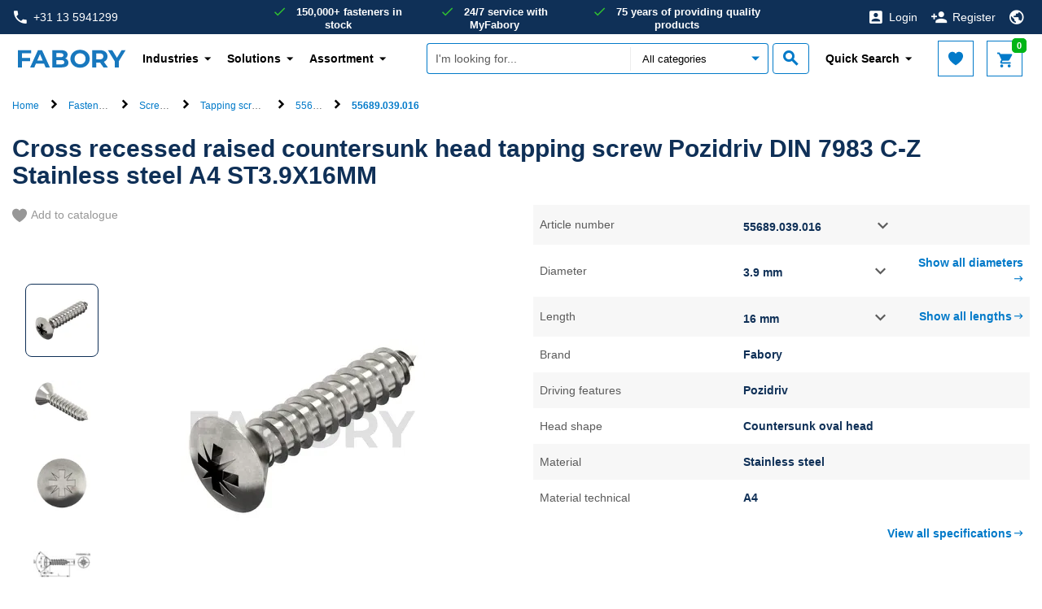

--- FILE ---
content_type: text/html;charset=UTF-8
request_url: https://www.fabory.com/en/cross-recessed-raised-countersunk-head-tapping-screw-pozidriv-din-7983-c-z-stainless-steel-a4-st3-9x16mm-sku/p/55689039016
body_size: 26637
content:
<!DOCTYPE html>
<html lang="en">
<head>
    <!-- Google Tag Manager -->
    <script defer type="text/javascript">
    /* ################## Analytics mediator ################## */
    var mediator = (function () {
        var subscribe = function (tracker, fn) {
                if (!mediator.trackers[tracker]) {
                    mediator.trackers[tracker] = [];
                }
                mediator.trackers[tracker].push({context: this, callback: fn});
                return this;
            },

            publish = function (tracker) {
                if (!mediator.trackers[tracker]) {
                    return false;
                }
                var args = Array.prototype.slice.call(arguments, 1);
                for (var i = 0, l = mediator.trackers[tracker].length; i < l; i++) {
                    var subscription = mediator.trackers[tracker][i];
                    subscription.callback.apply(subscription.context, args);
                }
                return this;
            },

            publishAll = function () {
                if (Object.keys(mediator.trackers).length === 0) {
                    return false;
                }
                for (var tracker in mediator.trackers) {
                    var args = [tracker].concat(Array.prototype.slice.call(arguments));
                    mediator.publish.apply(this, args);
                }
                return this;
            };

        return {
            trackers: {},
            publish: publish,
            publishAll: publishAll,
            subscribe: subscribe
        }
    })();
    /* ################## END Analytics mediator ################## */

    /* Google Analytics */

    

    var _gaq = _gaq || [];
    var dataLayer = window.dataLayer = window.dataLayer || [];

    

    var customerInfo ={
        customerId: 'Guest',
        salesOrg: '1000',
    }

    var cartData = {
        currencyCode: "",
    }

    /* ################## DataLayer ################## */
    dataLayer.push({
        'CustomerID': 'Guest',
        'asm.UserName': '',
        'Language': 'en',
        'Locale': 'en',
        'SalesSegment': 'DS',
        'SalesOrg': '1000',
        'IndustryCode': '',
        'BusinessType': '',
        'DistributionChannel': '',
        'Division': '',
    })

        
            _gaq.push(['_setCustomVar', 2, 'CategoryOfProduct', ' Nedtrain Oud, Screws, Tapping screws', 3]);
        
    /* ################## End DataLayer ################## */
    function trackAddToCart_google(productCode, quantityAdded) {
        _gaq.push(['_trackEvent', 'Cart', 'AddToCart', productCode, quantityAdded]);
    }

    function trackUpdateCart(productCode, initialQuantity, newQuantity) {
        if (initialQuantity != newQuantity) {
            if (initialQuantity > newQuantity) {
                _gaq.push(['_trackEvent', 'Cart', 'RemoveFromCart', productCode, initialQuantity - newQuantity]);
            } else {
                _gaq.push(['_trackEvent', 'Cart', 'AddToCart', productCode, newQuantity - initialQuantity]);
            }
        }
    }

    function trackRemoveFromCart(productCode, initialQuantity) {
        _gaq.push(['_trackEvent', 'Cart', 'RemoveFromCart', productCode, initialQuantity]);
    }

    function trackRemoveFromCartDatalayer(productsData) {
        dataLayer.push({
            "event": "remove_from_cart",
            "ecommerce": {
                "CustomerID": customerInfo.customerId, // The CustomerID of the logged-in user; replace this with the dynamic ID
                "currency": cartData.currencyCode, // Ensure the correct currency is used
                "value": productsData.totalPrice, // Replace 'productTotalValue' with the actual total value of the removed product
                "items": productsData.products
            }
        });
    }

    function trackRemoveProductFromCart(data) {
        // track remove from cart event GA4
        dataLayer.push({
            "event": "remove_from_cart",
            "page_type": data.pageType || "",
            "ecommerce": {
                "currency": data.currency, // Ensure the correct currency is used
                "value": data.value, // Replace with the actual total value of the removed product if available
                "items": data.products // Add the items that were removed from the cart
            }
        });
    }

    function trackRegistration(eventAction) {
        dataLayer.push({
            'event': 'genericTrackingEvent', 'eventCategory': 'registrationForm', 'eventAction': eventAction
        });
    }

    function trackProductDetailsView(data) {
        dataLayer.push({
            "event": "view_item",
            "page_type": data.pageType,
            "ecommerce": {
                "items": [data.product]
            }
        });

        /*
        dataLayer.push({
            'ecomPre': {
                'currencyCode': currency,
                'detail': {
                    'actionField': {'': ''},
                    'products': [data]
                }
            },
            'events': {
                'category': 'ecommerce',
                'action': 'productDetailView'
            },
            'event': 'preProductDetailView'
        });
        */
    }

    function trackProductSearchWithFilters(eventCategory, eventAction, eventLabel) {
        dataLayer.push({
            'eventCategory': 'Product Filter-' + eventCategory,
            'eventAction': eventAction,
            'eventLabel': eventLabel
        })
    }

    function googleAnalyticsAddToCart(currency, data) {
        dataLayer.push({
            "event": "add_to_cart",
            "page_type": data.pageType || "",
            "item_list_name": data.itemListName || "",
            "ecommerce": {
                "currency": currency,
                "items": data.products,
                "value": data.value
            }
        });
    }

    function trackViewCartPage(data) {
        dataLayer.push({
            "event": "view_cart",
            "page_type": data.pageType || "",
            "ecommerce": {
                "currency": data.currency || "",
                "items": data.products,
                "value": data.value // Total value of the cart
            }
        });
    }

    function gtmTrackSearchProducts(data) {
        dataLayer.push({
            "event": "view_item_list",
            "page_type": data.pageType || "",
            "ecommerce": {
                "items": data.products
            }
        });
        
        /*
        dataLayer.push({
            'intSearchTool': 'solar',
            'intSearchTerm': data.searchedTerm,
            'intSearchResults': data.intSearchResults,
            'ecomPre': {
                'currencyCode': data.currencyIso,
                'impressions': data.impressions
            },
            'events': {
                'category': 'ecommerce',
                'action': 'productImpressions'
            },
            'event': 'preImpressions'
        })
        */
    }

    function googleAnalyticsProductClick(data) {
        dataLayer.push({
            "event": "select_item",
            "page_type": data.pageType || "",
            "ecommerce": {
                "items": data.products
            }
        });
        /*
        dataLayer.push({
            'ecomPre': {
                'currencyCode': currency,
                'click': {
                    'actionField': {
                        'list': pageType
                    },
                    'products': [product]
                }
            },
            'events': {
                'category': 'ecommerce',
                'action': 'productClick'
            },
            'event': 'preProductClick',
            'eventCallback': function () {
                document.location = destinationUrl;
            }
        });
        */
    }

    function googleAnalyticsGACartError(cartErrorCode) {
        dataLayer.push({
            'event': 'cartError',
            'cartErrorCode': cartErrorCode.toString()
        });
    }

    function googleAnalyticsImpressions(data) {
        dataLayer.push({
            "event": "view_item_list",
            "page_type": data.pageType || "",
            "ecommerce": {
                "items": data.products
            }
        });

        /*
        dataLayer.push({
            'ecomPre': {
                'currencyCode': currencyIsoCode,
                'impressions': products
            },
            'events': {
                'category': 'ecommerce',
                'action': 'productImpressions'
            },
            'event': 'preImpressions'
        });
        */
    }

    function googleAnalyticsChangeCheckoutMode(step, mode) {
        dataLayer.push({
            'ecommerce': {
                'checkout_option': {
                    'actionField': {
                        'step': step,
                        'option': mode
                    }
                }
            },
            'events': {
                'category': 'ecommerce',
                'action': 'checkoutOption'
            },
            'event': 'eecCheckoutOption'
        });
    }

    function trackViewItemList(data) {
        dataLayer.push({
            "event": "view_item_list",
            "page_type": data.pageType || "",
            "ecommerce": {
                "items": data.products
            }
        });
    }

    function trackAddToWishlist(data) {
        dataLayer.push({
            "event": "add_to_wishlist",
            "page_type": data.pageType || "",
            "ecommerce": {
                "items": data.products
            }
        });
    }

    function trackViewCrossSell(data) {
        dataLayer.push({
            "event": "view_cross_sell",
            "page_type": data.pageType || "",
            "ecommerce": {
                "items": data.products
            }
        });
    }

    function trackSelectCrossSell(data) {
        dataLayer.push({
            "event": "select_cross_sell",
            "page_type": data.pageType || "",
            "ecommerce": {
                "items": data.products
            }
        });
    }

    function trackBeginCheckout(data) {
        dataLayer.push({
            "event": "begin_checkout",
            "page_type": data.pageType || "",
            "ecommerce": {
                "value": data.value,
                "currency": data.currency || "",
                "items": data.products
            }
        });
    }

    function trackAddShippingInfo(data) {
        dataLayer.push({
            "event": "add_shipping_info",
            "page_type": data.pageType || "",
            "ecommerce": {
                "shipping_tier": data.shippingTier || "",
                "value": data.value,
                "currency": data.currency || "",
                "items": data.products
            }
        });
    }

    function trackAddPaymentInfo(data) {
        dataLayer.push({
            "event": "add_payment_info",
            "page_type": data.pageType || "",
            "ecommerce": {
                "payment_type": data.paymentType || "",
                "value": data.value,
                "currency": data.currency || "",
                "items": data.products,
            }
        });
    }

    function trackPurchase(data) {
        dataLayer.push({
            "event": "purchase",
            "page_type": data.pageType || "",
            "ecommerce": {
                "transaction_id": data.transactionId || "",
                "value": data.value,
                "currency": data.currency || "",
                "tax": data.tax || 0,
                "shipping": data.shipping || 0,
                "coupon": data.coupon || "",
                "items": data.products
            }
        });
    }

    function trackViewPromotion(data) {
        dataLayer.push({
            "event": "view_promotion",
            "page_type": data.pageType || "",
            "ecommerce": {
                "items": data.products
            }
        });
    }

    function trackSelectPromotion(data) {
        dataLayer.push({
            "event": "select_promotion",
            "page_type": data.pageType || "",
            "ecommerce": {
                "items": data.products
            }
        });
    }

    function trackSearchResults(data) {
        dataLayer.push({
            "event": "search_results",
            "ecommerce": {
                "search_term": data.searchTerm || "",
                "search_result_count": data.searchResultCount || 0,
            }
        });
    }

    function trackDisableCrossSell(data) {
        dataLayer.push({
            "event": "disable_cross_sell"
        });
    }

    function clearPreviousEcommerceData() {
        dataLayer.push({ ecommerce: null });  // Clear the previous ecommerce object.
    }

    window.mediator.subscribe('gtmTrackSearchProducts', function (data) {
        if (data.products) {
            clearPreviousEcommerceData();
            gtmTrackSearchProducts(data);
        }
    });

    window.mediator.subscribe('trackRegistration', function (data) {
        if (data.eventAction) {
            clearPreviousEcommerceData();
            trackRegistration(data.eventAction);
        }
    });

    window.mediator.subscribe('trackAddToCart', function (data) {
        if (data.productCode && data.quantity) {
            clearPreviousEcommerceData();
            trackAddToCart_google(data.productCode, data.quantity);
        }
    });

    window.mediator.subscribe('trackUpdateCart', function (data) {
        if (data.productCode && data.initialCartQuantity && data.newCartQuantity) {
            clearPreviousEcommerceData();
            trackUpdateCart(data.productCode, data.initialCartQuantity, data.newCartQuantity);
        }
    });

    window.mediator.subscribe('trackRemoveFromCart', function (data) {
        if (data.productCode && data.initialCartQuantity) {
            clearPreviousEcommerceData();
            trackRemoveFromCart(data.productCode, data.initialCartQuantity);
        }
    });

    window.mediator.subscribe('trackRemoveFromCartDatalayer', function (data) {
        if (data.products && data.products.length) {
            clearPreviousEcommerceData();
            trackRemoveFromCartDatalayer(data);
        }
    });

    window.mediator.subscribe('trackProductDetailsView', function (data) {
        if (data.product) {
            clearPreviousEcommerceData();
            trackProductDetailsView(data);
        }
    });

    window.mediator.subscribe('GoogleAnalyticsAddToCart', function (currency, data) {
        if (currency && data) {
            clearPreviousEcommerceData();
            googleAnalyticsAddToCart(currency, data);
        }
    });

    window.mediator.subscribe('trackProductSearchWithFilters', function (data) {
        if (data.eventCategory && data.eventAction && data.eventLabel) {
            clearPreviousEcommerceData();
            trackProductSearchWithFilters(data.eventCategory, data.eventAction, data.eventLabel);
        }
    });

    window.mediator.subscribe('GAProductClick', function (data) {
        if (data.products) {
            clearPreviousEcommerceData();
            googleAnalyticsProductClick(data);
        }
    });

    window.mediator.subscribe('GACartError', function (data) {
        if (data.cartErrorCode) {
            clearPreviousEcommerceData();
            googleAnalyticsGACartError(data.cartErrorCode);
        }
    });

    window.mediator.subscribe('GAImpressions', function (data) {
        if (data.products) {
            clearPreviousEcommerceData();
            googleAnalyticsImpressions(data.products);
        }
    });

    window.mediator.subscribe('changeCheckoutMode', function (data) {
        if (data.step && data.mode) {
            clearPreviousEcommerceData();
            googleAnalyticsChangeCheckoutMode(data.step, data.mode);
        }
    });

    window.mediator.subscribe('trackCheckoutEventOnCartPage', function (productsData) {
        clearPreviousEcommerceData();
        trackCheckoutEventOnCartPage(productsData);
    });

    window.mediator.subscribe('trackViewItemList', function (data) {
        clearPreviousEcommerceData();
        trackViewItemList(data);
    });

    window.mediator.subscribe('trackAddToWishlist', function (data) {
        if (data.products) {
            clearPreviousEcommerceData();
            trackAddToWishlist(data);
        }
    });

    window.mediator.subscribe('trackViewCrossSell', function (data) {
        if (data.products) {
            clearPreviousEcommerceData();
            trackViewCrossSell(data);
        }
    });

    window.mediator.subscribe('trackSelectCrossSell', function (data) {
        if (data.products) {
            clearPreviousEcommerceData();
            trackSelectCrossSell(data);
        }
    });

    window.mediator.subscribe('trackViewCartPage', function (data) {
        if (data.products) {
            clearPreviousEcommerceData();
            trackViewCartPage(data);
        }
    });

    window.mediator.subscribe('trackRemoveProductFromCart', function (data) {
        if (data.products) {
            clearPreviousEcommerceData();
            trackRemoveProductFromCart(data);
        }
    });

    window.mediator.subscribe('trackBeginCheckout', function (data) {
        if (data.products) {
            clearPreviousEcommerceData();
            trackBeginCheckout(data);
        }
    });

    window.mediator.subscribe('trackAddShippingInfo', function (data) {
        if (data.products) {
            clearPreviousEcommerceData();
            trackAddShippingInfo(data);
        }
    });

    window.mediator.subscribe('trackAddPaymentInfo', function (data) {
        if (data.products) {
            clearPreviousEcommerceData();
            trackAddPaymentInfo(data);
        }
    });

    window.mediator.subscribe('trackPurchase', function (data) {
        if (data.products) {
            clearPreviousEcommerceData();
            trackPurchase(data);
        }
    });

    window.mediator.subscribe('trackViewPromotion', function (data) {
        if (data.products) {
            clearPreviousEcommerceData();
            trackViewPromotion(data);
        }
    });

    window.mediator.subscribe('trackSelectPromotion', function (data) {
        if (data.products) {
            clearPreviousEcommerceData();
            trackSelectPromotion(data);
        }
    });

    window.mediator.subscribe('trackSearchResults', function (data) {
        clearPreviousEcommerceData();
        trackSearchResults(data);
    });

    window.mediator.subscribe('trackDisableCrossSell', function () {
        clearPreviousEcommerceData();
        trackDisableCrossSell();
    });

</script><script defer>
        (function(w,d,s,l,i){w[l]=w[l]||[];w[l].push({'gtm.start':
                new Date().getTime(),event:'gtm.js'});var f=d.getElementsByTagName(s)[0],
            j=d.createElement(s),dl=l!='dataLayer'?'&l='+l:'';j.async=true;j.src=
            'https://sgtm.fabory.com/proxy_tms.js?id='+i+dl;f.parentNode.insertBefore(j,f);
        })(window,document,'script','dataLayer','GTM-PL6PCR3');
    </script>
    <!-- End Google Tag Manager -->

    <title>
        Cross recessed raised countersunk head tapping screw Pozidriv DIN 7983 C-Z Stainless steel A4 ST3.9X16MM | Fabory</title>


<meta http-equiv="Content-Type" content="text/html; charset=utf-8"/>
    <meta http-equiv="X-UA-Compatible" content="IE=edge">
    <meta charset="utf-8">
    <meta name="viewport" content="width=device-width, initial-scale=1, user-scalable=no">

    <meta name="description" content="Looking for Cross recessed raised countersunk head tapping screw Pozidriv DIN 7983 C-Z Stainless steel A4 ST3.9X16MM? Fabory offers the best buy of Tapping screws &amp;#10003; Delivery within 24 hours &amp;#10003; Payment on invoice &amp;#10003; 150.000+ products in stock">
<meta name="robots" content="noindex,nofollow">
<link rel="canonical" href="https://www.fabory.com/en/cross-recessed-raised-countersunk-head-tapping-screw-din-7983-c-z-stainless-steel-a4/p/55689"/>
    <link rel="alternate" hreflang="de" href="https://www.fabory.com/de_XP/linsensenkkopf-mit-kreuzschlitz-din-7983-c-z-rostfreistahl-a4/p/55689">
            <link rel="alternate" hreflang="pt" href="https://www.fabory.com/pt/parafuso-autorroscante-cabe%c3%a7a-de-lentilha-cruz-din-7983-c-z-a%c3%a7o-inoxid%c3%a1vel-%28inox%29-a4/p/55689">
            <link rel="alternate" hreflang="en" href="https://www.fabory.com/en/cross-recessed-raised-countersunk-head-tapping-screw-din-7983-c-z-stainless-steel-a4/p/55689">
            <link rel="alternate" hreflang="it" href="https://www.fabory.com/it_XP/cross-recessed-raised-countersunk-head-tapping-screw-din-7983-c-z-stainless-steel-a4/p/55689">
            <link rel="alternate" hreflang="fr" href="https://www.fabory.com/fr/vis-%c3%a0-t%c3%b4le-%c3%a0-t%c3%aate-cylindrique-frais%c3%a9e-bomb%c3%a9e-%c3%a0-empreinte-cruciforme-din-7983-c-z-acier-inoxydable-%28inox%29-a4/p/55689">
            <link rel="alternate" hreflang="nl-be" href="https://www.fabory.com/nl_BE/bolverzonken-plaatschroef-met-kruisgleuf-din-7983-c-z-roestvaststaal-%28rvs%29-a4/p/55689">
            <link rel="alternate" hreflang="hu" href="https://www.fabory.com/hu/lencsefej%c5%b1%2c-kereszthornyos%2c-lemezcsavar-din-7983-c-z-rozsdamentes-ac%c3%a9l-a4/p/55689">
            <link rel="alternate" hreflang="es" href="https://www.fabory.com/es/tornillo-autorroscante-cabeza-avellanada-abombada-cruciforme-din-7983-c-z-acero-inoxidable-%28inox%29-a4/p/55689">
            <link rel="alternate" hreflang="zh" href="https://www.fabory.com/zh/cross-recessed-raised-countersunk-head-tapping-screw-din-7983-c-z-stainless-steel-a4/p/55689">
            <link rel="alternate" hreflang="cs" href="https://www.fabory.com/cs/samo%c5%99ezn%c3%bd-%c5%a1roub-se-z%c3%a1pustnou-hlavou-%c4%8do%c4%8dkovitou-s-k%c5%99%c3%ad%c5%beovou-dr%c3%a1%c5%bekou-din-7983-c-z-nerezocel-a4/p/55689">
            <link rel="alternate" hreflang="fr-be" href="https://www.fabory.com/fr_BE/vis-%c3%a0-t%c3%b4le-%c3%a0-t%c3%aate-cylindrique-frais%c3%a9e-bomb%c3%a9e-%c3%a0-empreinte-cruciforme-din-7983-c-z-acier-inoxydable-%28inox%29-a4/p/55689">
            <link rel="alternate" hreflang="sk" href="https://www.fabory.com/sk/samorezn%c3%a1-skrutka-s-vydutou-z%c3%a1pustnou-hlavou-s-kr%c3%ad%c5%beovou-dr%c3%a1%c5%bekou-din-7983-c-z-nerezoce%c4%be-a4/p/55689">
            <link rel="alternate" hreflang="pl" href="https://www.fabory.com/pl/wkr%c4%99ty-samogwintuj%c4%85ce-z-%c5%82bem-soczewkowym-z-gniazdem-krzy%c5%bcowym-din-7983-c-z-stal-nierdzewna-a4/p/55689">
            <link rel="alternate" hreflang="ro" href="https://www.fabory.com/ro/%c8%98urub-cu-cap-semi-%c3%aenecat-pt-tabl%c4%83%2c-loca%c8%99-cruce-din-7983-c-z-o%c8%9bel-inoxidabil-a4/p/55689">
            <link rel="alternate" hreflang="en-gb" href="https://www.fabory.com/en_GB/cross-recessed-raised-countersunk-head-tapping-screw-din-7983-c-z-stainless-steel-a4/p/55689">
            <link rel="alternate" hreflang="nl" href="https://www.fabory.com/nl/bolverzonken-plaatschroef-met-kruisgleuf-din-7983-c-z-roestvaststaal-%28rvs%29-a4/p/55689">
            <link rel="alternate" hreflang="x-default" href="https://www.fabory.com/en/cross-recessed-raised-countersunk-head-tapping-screw-din-7983-c-z-stainless-steel-a4/p/55689">
    <link rel="apple-touch-icon" sizes="180x180" href="/_ui/responsive/theme-fabory/images/icons/apple-touch-icon.png">
   	<link rel="icon" type="image/png" sizes="32x32" href="/_ui/responsive/theme-fabory/images/icons/favicon_32x32.png">
   	<link rel="icon" type="image/png" sizes="16x16" href="/_ui/responsive/theme-fabory/images/icons/favicon_16x16.png">
   	<link rel="manifest" href="/_ui/responsive/theme-fabory/images/icons/manifest.json">
   	<link rel="mask-icon" href="/_ui/responsive/theme-fabory/images/icons/safari_pinned_tab.svg" color="#007ac9">
   	<link rel="shortcut icon"  href="/_ui/responsive/theme-fabory/images/icons/favicon.ico">
    <meta name="msapplication_TileColor" content="#2d89ef">
    <meta name="msapplication_TileImage" content="/_ui/responsive/theme-fabory/images/icons/mstile_144x144.png">
    <meta name="msapplication_config" content="/_ui/responsive/theme-fabory/images/icons/browserconfig.xml">
    <meta name="theme_color" content="#ffffff">

    <meta name="norton-safeweb-site-verification" content="1d56tbp5vet2noi1w7-9080ouzm0-zzbq016clivr4dgtazuni8t3dqe5idmlyj0jqb2-565-qlt9c1wzzlvsa7c0yzqp-1gi4mb2b585-7u733mfjgkxbhju4zev3a8" />

    <meta name="smartbanner:title" content="Fabory app">
    <meta name="smartbanner:author" content="Fabory Group">
    <meta name="smartbanner:price-suffix-apple" content="Download in the App Store">
    <meta name="smartbanner:price-suffix-google" content="Download in Google Play">
    <meta name="smartbanner:icon-apple" content="/_ui/responsive/theme-fabory/images/icons/apple-touch-icon.png">
    <meta name="smartbanner:icon-google" content="/_ui/responsive/theme-fabory/images/icons/apple-touch-icon.png">
    <meta name="smartbanner:button" content="View">
    <meta name="smartbanner:button-url-apple" content="https://apps.apple.com/us/app/1589748008">
    <meta name="smartbanner:button-url-google" content="https://play.google.com/store/apps/details?id=com.fabory.myfabory2&pli=1">
    <meta name="smartbanner:enabled-platforms" content="android,ios">
    <meta name="smartbanner:hide-path" content="/">
    <meta name="smartbanner:custom-design-modifier" content="fabory">
    <meta name="smartbanner:exclude-user-agent-regex" content="^.*(Version).*Safari">
    <link rel="stylesheet" href="/_ui/responsive/common/smartbanner/smartbanner.min.css">
    <script src="/_ui/responsive/common/smartbanner/smartbanner.min.js"></script>
<meta name="apple-itunes-app" content="app-id=1589748008">
<link rel="stylesheet" type="text/css" media="all" href="/wro/fabory_responsive.css?v=1768507128" />
		<link rel="stylesheet" type="text/css" media="all" href="/wro/addons_responsive.css?v=1768507128" />
	




  







<!--[if lt IE 9]>
    <script src="https://oss.maxcdn.com/html5shiv/3.7.3/html5shiv.min.js"></script>
    <script src="https://oss.maxcdn.com/respond/1.4.2/respond.min.js"></script>
    <![endif]-->
</head>

<body class="page-faboryVariantProductDetails pageType-ProductPage template-pages-addon--faboryhybrisaddonsextenderaddon-pages-product-faboryProductDetailsPage  smartedit-page-uid-faboryVariantProductDetails smartedit-page-uuid-eyJpdGVtSWQiOiJmYWJvcnlWYXJpYW50UHJvZHVjdERldGFpbHMiLCJjYXRhbG9nSWQiOiJmd3NDb250ZW50Q2F0YWxvZyIsImNhdGFsb2dWZXJzaW9uIjoiT25saW5lIn0= smartedit-catalog-version-uuid-fwsContentCatalog/Online  language-en">
<!-- Google Tag Manager (noscript) -->
  <noscript><iframe src="https://sgtm.fabory.com/ns.html?id=GTM-PL6PCR3" height="0" width="0" style="display:none;visibility:hidden"></iframe></noscript>

<!-- End Google Tag Manager (noscript) -->

<a href="#skip-to-content" class="skiptocontent" data-role="none">text.skipToContent</a>
        <a href="#skiptonavigation" class="skiptonavigation" data-role="none">text.skipToNavigation</a>


        <div id="menu-open" class="visible-xs"></div>
<!-- Notification -->
<div class="yCmsContentSlot">
<div class="yCmsComponent yComponentWrapper notificationHeaderWrapper">
</div></div><!-- Notification -->

<div id="navbar-wrapper">
    <!-- Topbar // -->
    <nav id="navbar-secondary" class="navbar navbar-default hidden-xs">
        <div class="container-fluid">
            <div class="row">
                <div class="col-lg-3 col-md-3 col-sm-4 pr-0">
                    <a href="tel:+31135941299" class="phone">
                <i class="zmdi zmdi-phone"></i>+31 13 5941299</a>
    </div>
                <div class="col-lg-6 hidden-md hidden-sm pr-0 pl-0 text-center">
                    <!-- Unique Selling Points // -->
                    <div class="text-center">
                        <ul class="yCmsContentSlot list-unstyled list-inline list-usp hidden-xs">
<li class="yCmsComponent">
<span>150,000+ fasteners in stock</span></li><li class="yCmsComponent">
<span>24/7 service with MyFabory</span></li><li class="yCmsComponent">
<span>75 years of providing quality products</span></li></ul></div>
                </div>
                <div class="col-lg-3 col-md-9 col-sm-8 pl-0">
                    <ul class="yCmsContentSlot nav navbar-nav navbar-right">
<li class="no-divider mobile-navigation">
        <a href="/en/login"><i class="zmdi zmdi-account-box"></i><span class="hidden-xs">Login</span></a>
        </li>
    <li class="no-divider mobile-navigation hidden-xs">
        <a href="/en/register"><i class="zmdi zmdi-account-add"></i><span class="hidden-xs">Register</span></a>
    </li>
<li class="no-divider mobile-navigation">
    








  <a href="#" data-toggle="dropdown">
   
      
         <i class="zmdi zmdi-globe"></i>
      
      
   
  </a>

  
<ul class="dropdown-menu multi-col drop-down-mobile-menu dropdown-menu-lang">
    <li>

        
        
        <ul class="list-unstyled countries mobile-language-country-menu">
            <li class="caption">Country</li>
            
                
                    
                    
                    
                        
                            <li class="mobile-language-selector mobile-available-languages">
                                <a id="BE__belgium__orgunit"
                                   class=""
                                   href="#" class="orgUnit">Belgium</a>
                            </li>
                        
                    
                

            
                
                    
                    
                    
                        
                            <li class="mobile-language-selector mobile-available-languages">
                                <a id="CZ__czech_republic__orgunit"
                                   class=""
                                   href="#" class="orgUnit">Czech Republic</a>
                            </li>
                        
                    
                

            
                
                    
                    
                    
                        
                    
                

            
                
                    
                    
                    
                        
                            <li class="mobile-language-selector mobile-available-languages">
                                <a id="FR__france__orgunit"
                                   class=""
                                   href="#" class="orgUnit">France</a>
                            </li>
                        
                    
                

            
                
                    
                    
                    
                        
                            <li class="mobile-language-selector mobile-available-languages">
                                <a id="DE__germany__orgunit"
                                   class=""
                                   href="#" class="orgUnit">Germany</a>
                            </li>
                        
                    
                

            
                
                    
                    
                    
                        
                    
                

            
                
                    
                    
                    
                        
                            <li class="mobile-language-selector mobile-available-languages">
                                <a id="HU__hungary__orgunit"
                                   class=""
                                   href="#" class="orgUnit">Hungary</a>
                            </li>
                        
                    
                

            
                
                    
                    
                        <li class="mobile-language-selector mobile-available-languages">
                            <a id="IT__italy__orgunit"  href="#" class="orgUnit ">Italy</a>
                        </li>
                    
                    
                

            
                
                    
                    
                    
                        
                            <li class="mobile-language-selector mobile-available-languages">
                                <a id="NL__netherlands__orgunit"
                                   class=""
                                   href="#" class="orgUnit">Netherlands</a>
                            </li>
                        
                    
                

            
                
                    
                    
                    
                        
                            <li class="mobile-language-selector mobile-available-languages">
                                <a id="PL__poland__orgunit"
                                   class=""
                                   href="#" class="orgUnit">Poland</a>
                            </li>
                        
                    
                

            
                
                    
                    
                    
                        
                            <li class="mobile-language-selector mobile-available-languages">
                                <a id="PT__portugal__orgunit"
                                   class=""
                                   href="#" class="orgUnit">Portugal</a>
                            </li>
                        
                    
                

            
                
                    
                    
                    
                        
                            <li class="mobile-language-selector mobile-available-languages">
                                <a id="RO__romania__orgunit"
                                   class=""
                                   href="#" class="orgUnit">Romania</a>
                            </li>
                        
                    
                

            
                
                    
                    
                    
                        
                            <li class="mobile-language-selector mobile-available-languages">
                                <a id="SK__slovakia__orgunit"
                                   class=""
                                   href="#" class="orgUnit">Slovakia</a>
                            </li>
                        
                    
                

            
                
                    
                    
                    
                        
                            <li class="mobile-language-selector mobile-available-languages">
                                <a id="ES__spain__orgunit"
                                   class=""
                                   href="#" class="orgUnit">Spain</a>
                            </li>
                        
                    
                

            
                
                    
                    
                    
                        
                            <li class="mobile-language-selector mobile-available-languages">
                                <a id="GB__united_kingdom__orgunit"
                                   class=""
                                   href="#" class="orgUnit">United Kingdom</a>
                            </li>
                        
                    
                

            
                
                    
                    
                    
                        
                    
                

            

            <li class="caption pt-2">Other</li>
            
            <li class="mobile-language-selector mobile-available-languages">
                 <a id="__other__orgunit"  href="#" class="orgUnit ">Fabory Group</a>
             </li>

            
                
            
                
            
                
                    <li class="mobile-language-selector mobile-available-languages">
                    <a id="__export__orgunit"
                            href="#" class="orgUnit active">Europe</a>
                    </li>
                
            
                
            
                
            
                
            
                
            
                
            
                
            
                
            
                
            
                
            
                
            
                
                    <li class="mobile-language-selector mobile-available-languages">
                    <a id="CN__china__orgunit"
                            href="#" class="orgUnit ">中国</a>
                    </li>
                
            
            
        </ul>
        
        
    


    <ul class="list-unstyled other mobile-language-country-menu">
        <li class="caption">Language</li>
        









    <li id="BE_languages"
        class="language-country language hide">

            


        <ul class="list-inline mobile-language-options">
            
                <li class="mobile-language-selector">
                    <a id="language__nl_BE" href="#" class="language-to-select ">Dutch</a>
                </li>
            
                <li class="mobile-language-selector">
                    <a id="language__fr_BE" href="#" class="language-to-select ">French</a>
                </li>
            
                <li class="mobile-language-selector">
                    <a id="language__en_BE" href="#" class="language-to-select ">English</a>
                </li>
            
        </ul>

    </li>


    <li id="CZ_languages"
        class="language-country language hide">

            


        <ul class="list-inline mobile-language-options">
            
                <li class="mobile-language-selector">
                    <a id="language__cs" href="#" class="language-to-select ">Czech</a>
                </li>
            
                <li class="mobile-language-selector">
                    <a id="language__en_CZ" href="#" class="language-to-select ">English</a>
                </li>
            
        </ul>

    </li>


    <li id="_languages"
        class="language-country language ">

            


        <ul class="list-inline mobile-language-options">
            
                <li class="mobile-language-selector">
                    <a id="language__en" href="#" class="language-to-select active">English</a>
                </li>
            
                <li class="mobile-language-selector">
                    <a id="language__fr_XP" href="#" class="language-to-select ">French</a>
                </li>
            
                <li class="mobile-language-selector">
                    <a id="language__de_XP" href="#" class="language-to-select ">German</a>
                </li>
            
                <li class="mobile-language-selector">
                    <a id="language__es_XP" href="#" class="language-to-select ">Spanish</a>
                </li>
            
                <li class="mobile-language-selector">
                    <a id="language__it_XP" href="#" class="language-to-select ">Italian</a>
                </li>
            
        </ul>

    </li>


    <li id="FR_languages"
        class="language-country language hide">

            


        <ul class="list-inline mobile-language-options">
            
                <li class="mobile-language-selector">
                    <a id="language__fr" href="#" class="language-to-select ">French</a>
                </li>
            
                <li class="mobile-language-selector">
                    <a id="language__en_FR" href="#" class="language-to-select ">English</a>
                </li>
            
        </ul>

    </li>


    <li id="DE_languages"
        class="language-country language hide">

            


        <ul class="list-inline mobile-language-options">
            
                <li class="mobile-language-selector">
                    <a id="language__de" href="#" class="language-to-select ">German</a>
                </li>
            
                <li class="mobile-language-selector">
                    <a id="language__en_DE" href="#" class="language-to-select ">English</a>
                </li>
            
        </ul>

    </li>


    <li id="HU_languages"
        class="language-country language hide">

            


        <ul class="list-inline mobile-language-options">
            
                <li class="mobile-language-selector">
                    <a id="language__hu" href="#" class="language-to-select ">Hungarian</a>
                </li>
            
                <li class="mobile-language-selector">
                    <a id="language__en_HU" href="#" class="language-to-select ">English</a>
                </li>
            
        </ul>

    </li>


    <li id="NL_languages"
        class="language-country language hide">

            


        <ul class="list-inline mobile-language-options">
            
                <li class="mobile-language-selector">
                    <a id="language__nl" href="#" class="language-to-select ">Dutch</a>
                </li>
            
                <li class="mobile-language-selector">
                    <a id="language__en_NL" href="#" class="language-to-select ">English</a>
                </li>
            
        </ul>

    </li>


    <li id="PL_languages"
        class="language-country language hide">

            


        <ul class="list-inline mobile-language-options">
            
                <li class="mobile-language-selector">
                    <a id="language__pl" href="#" class="language-to-select ">Polish</a>
                </li>
            
                <li class="mobile-language-selector">
                    <a id="language__en_PL" href="#" class="language-to-select ">English</a>
                </li>
            
        </ul>

    </li>


    <li id="PT_languages"
        class="language-country language hide">

            


        <ul class="list-inline mobile-language-options">
            
                <li class="mobile-language-selector">
                    <a id="language__pt" href="#" class="language-to-select ">Portuguese</a>
                </li>
            
                <li class="mobile-language-selector">
                    <a id="language__en_PT" href="#" class="language-to-select ">English</a>
                </li>
            
        </ul>

    </li>


    <li id="RO_languages"
        class="language-country language hide">

            


        <ul class="list-inline mobile-language-options">
            
                <li class="mobile-language-selector">
                    <a id="language__ro" href="#" class="language-to-select ">Romanian</a>
                </li>
            
                <li class="mobile-language-selector">
                    <a id="language__en_RO" href="#" class="language-to-select ">English</a>
                </li>
            
        </ul>

    </li>


    <li id="SK_languages"
        class="language-country language hide">

            


        <ul class="list-inline mobile-language-options">
            
                <li class="mobile-language-selector">
                    <a id="language__sk" href="#" class="language-to-select ">Slovak</a>
                </li>
            
                <li class="mobile-language-selector">
                    <a id="language__en_SK" href="#" class="language-to-select ">English</a>
                </li>
            
        </ul>

    </li>


    <li id="ES_languages"
        class="language-country language hide">

            


        <ul class="list-inline mobile-language-options">
            
                <li class="mobile-language-selector">
                    <a id="language__es" href="#" class="language-to-select ">Spanish</a>
                </li>
            
                <li class="mobile-language-selector">
                    <a id="language__en_ES" href="#" class="language-to-select ">English</a>
                </li>
            
        </ul>

    </li>


    <li id="GB_languages"
        class="language-country language hide">

            


        <ul class="list-inline mobile-language-options">
            
                <li class="mobile-language-selector">
                    <a id="language__en_GB" href="#" class="language-to-select ">English</a>
                </li>
            
        </ul>

    </li>


    <li id="CN_languages"
        class="language-country language hide">

            


        <ul class="list-inline mobile-language-options">
            
                <li class="mobile-language-selector">
                    <a id="language__zh" href="#" class="language-to-select ">Simplified Chinese</a>
                </li>
            
        </ul>

    </li>





    <li id="IT_languages" class="language-country language hide">
        

        <ul class="list-inline mobile-language-options">
            <li class="mobile-language-selector">
                <a id="language__it_XP" href="#" class="language-to-select">Italian</a>
            </li>
            <li class="mobile-language-selector">
                <a id="language__en" href="#" class="language-to-select">English</a>
            </li>
        </ul>
    </li>


<!-- Default Country Language [] -->


    </ul>
    </li>
</ul></li></ul></div>
            </div>
        </div>
    </nav>

    <!-- // Topbar -->

    <!-- Navigation // -->
    <div id="navbar-sticky-container">
        <nav id="navbar-primary" class="navbar navbar-default">
            <div class="container-fluid">
                <div class="navbar-header">
                    <a href="https://www.fabory.com/en" class="navbar-brand standard-logo">
            <img alt="Fabory Homepage" src="/medias/Fabory-logo-blue.svg?context=[base64]" width="145" class="" id="logotype_brand">
        </a>
    </div>
                <!-- Menu - mobile / -->
                <ul style="position: absolute; margin: auto; top: 0;" class="yCmsContentSlot nav navbar-nav visible-xs navbar-mobile ">
<li class="yCmsComponent mobile-navigation">
<li class="no-divider mobile-navigation">
    








  <a href="#" data-toggle="dropdown">
   
      
         <i class="zmdi zmdi-globe"></i>
      
      
   
  </a>

  
<ul class="dropdown-menu multi-col drop-down-mobile-menu dropdown-menu-lang">
    <li>

        
        
        <ul class="list-unstyled countries mobile-language-country-menu">
            <li class="caption">Country</li>
            
                
                    
                    
                    
                        
                            <li class="mobile-language-selector mobile-available-languages">
                                <a id="BE__belgium__orgunit"
                                   class=""
                                   href="#" class="orgUnit">Belgium</a>
                            </li>
                        
                    
                

            
                
                    
                    
                    
                        
                            <li class="mobile-language-selector mobile-available-languages">
                                <a id="CZ__czech_republic__orgunit"
                                   class=""
                                   href="#" class="orgUnit">Czech Republic</a>
                            </li>
                        
                    
                

            
                
                    
                    
                    
                        
                    
                

            
                
                    
                    
                    
                        
                            <li class="mobile-language-selector mobile-available-languages">
                                <a id="FR__france__orgunit"
                                   class=""
                                   href="#" class="orgUnit">France</a>
                            </li>
                        
                    
                

            
                
                    
                    
                    
                        
                            <li class="mobile-language-selector mobile-available-languages">
                                <a id="DE__germany__orgunit"
                                   class=""
                                   href="#" class="orgUnit">Germany</a>
                            </li>
                        
                    
                

            
                
                    
                    
                    
                        
                    
                

            
                
                    
                    
                    
                        
                            <li class="mobile-language-selector mobile-available-languages">
                                <a id="HU__hungary__orgunit"
                                   class=""
                                   href="#" class="orgUnit">Hungary</a>
                            </li>
                        
                    
                

            
                
                    
                    
                        <li class="mobile-language-selector mobile-available-languages">
                            <a id="IT__italy__orgunit"  href="#" class="orgUnit ">Italy</a>
                        </li>
                    
                    
                

            
                
                    
                    
                    
                        
                            <li class="mobile-language-selector mobile-available-languages">
                                <a id="NL__netherlands__orgunit"
                                   class=""
                                   href="#" class="orgUnit">Netherlands</a>
                            </li>
                        
                    
                

            
                
                    
                    
                    
                        
                            <li class="mobile-language-selector mobile-available-languages">
                                <a id="PL__poland__orgunit"
                                   class=""
                                   href="#" class="orgUnit">Poland</a>
                            </li>
                        
                    
                

            
                
                    
                    
                    
                        
                            <li class="mobile-language-selector mobile-available-languages">
                                <a id="PT__portugal__orgunit"
                                   class=""
                                   href="#" class="orgUnit">Portugal</a>
                            </li>
                        
                    
                

            
                
                    
                    
                    
                        
                            <li class="mobile-language-selector mobile-available-languages">
                                <a id="RO__romania__orgunit"
                                   class=""
                                   href="#" class="orgUnit">Romania</a>
                            </li>
                        
                    
                

            
                
                    
                    
                    
                        
                            <li class="mobile-language-selector mobile-available-languages">
                                <a id="SK__slovakia__orgunit"
                                   class=""
                                   href="#" class="orgUnit">Slovakia</a>
                            </li>
                        
                    
                

            
                
                    
                    
                    
                        
                            <li class="mobile-language-selector mobile-available-languages">
                                <a id="ES__spain__orgunit"
                                   class=""
                                   href="#" class="orgUnit">Spain</a>
                            </li>
                        
                    
                

            
                
                    
                    
                    
                        
                            <li class="mobile-language-selector mobile-available-languages">
                                <a id="GB__united_kingdom__orgunit"
                                   class=""
                                   href="#" class="orgUnit">United Kingdom</a>
                            </li>
                        
                    
                

            
                
                    
                    
                    
                        
                    
                

            

            <li class="caption pt-2">Other</li>
            
            <li class="mobile-language-selector mobile-available-languages">
                 <a id="__other__orgunit"  href="#" class="orgUnit ">Fabory Group</a>
             </li>

            
                
            
                
            
                
                    <li class="mobile-language-selector mobile-available-languages">
                    <a id="__export__orgunit"
                            href="#" class="orgUnit active">Europe</a>
                    </li>
                
            
                
            
                
            
                
            
                
            
                
            
                
            
                
            
                
            
                
            
                
            
                
                    <li class="mobile-language-selector mobile-available-languages">
                    <a id="CN__china__orgunit"
                            href="#" class="orgUnit ">中国</a>
                    </li>
                
            
            
        </ul>
        
        
    


    <ul class="list-unstyled other mobile-language-country-menu">
        <li class="caption">Language</li>
        









    <li id="BE_languages"
        class="language-country language hide">

            


        <ul class="list-inline mobile-language-options">
            
                <li class="mobile-language-selector">
                    <a id="language__nl_BE" href="#" class="language-to-select ">Dutch</a>
                </li>
            
                <li class="mobile-language-selector">
                    <a id="language__fr_BE" href="#" class="language-to-select ">French</a>
                </li>
            
                <li class="mobile-language-selector">
                    <a id="language__en_BE" href="#" class="language-to-select ">English</a>
                </li>
            
        </ul>

    </li>


    <li id="CZ_languages"
        class="language-country language hide">

            


        <ul class="list-inline mobile-language-options">
            
                <li class="mobile-language-selector">
                    <a id="language__cs" href="#" class="language-to-select ">Czech</a>
                </li>
            
                <li class="mobile-language-selector">
                    <a id="language__en_CZ" href="#" class="language-to-select ">English</a>
                </li>
            
        </ul>

    </li>


    <li id="_languages"
        class="language-country language ">

            


        <ul class="list-inline mobile-language-options">
            
                <li class="mobile-language-selector">
                    <a id="language__en" href="#" class="language-to-select active">English</a>
                </li>
            
                <li class="mobile-language-selector">
                    <a id="language__fr_XP" href="#" class="language-to-select ">French</a>
                </li>
            
                <li class="mobile-language-selector">
                    <a id="language__de_XP" href="#" class="language-to-select ">German</a>
                </li>
            
                <li class="mobile-language-selector">
                    <a id="language__es_XP" href="#" class="language-to-select ">Spanish</a>
                </li>
            
                <li class="mobile-language-selector">
                    <a id="language__it_XP" href="#" class="language-to-select ">Italian</a>
                </li>
            
        </ul>

    </li>


    <li id="FR_languages"
        class="language-country language hide">

            


        <ul class="list-inline mobile-language-options">
            
                <li class="mobile-language-selector">
                    <a id="language__fr" href="#" class="language-to-select ">French</a>
                </li>
            
                <li class="mobile-language-selector">
                    <a id="language__en_FR" href="#" class="language-to-select ">English</a>
                </li>
            
        </ul>

    </li>


    <li id="DE_languages"
        class="language-country language hide">

            


        <ul class="list-inline mobile-language-options">
            
                <li class="mobile-language-selector">
                    <a id="language__de" href="#" class="language-to-select ">German</a>
                </li>
            
                <li class="mobile-language-selector">
                    <a id="language__en_DE" href="#" class="language-to-select ">English</a>
                </li>
            
        </ul>

    </li>


    <li id="HU_languages"
        class="language-country language hide">

            


        <ul class="list-inline mobile-language-options">
            
                <li class="mobile-language-selector">
                    <a id="language__hu" href="#" class="language-to-select ">Hungarian</a>
                </li>
            
                <li class="mobile-language-selector">
                    <a id="language__en_HU" href="#" class="language-to-select ">English</a>
                </li>
            
        </ul>

    </li>


    <li id="NL_languages"
        class="language-country language hide">

            


        <ul class="list-inline mobile-language-options">
            
                <li class="mobile-language-selector">
                    <a id="language__nl" href="#" class="language-to-select ">Dutch</a>
                </li>
            
                <li class="mobile-language-selector">
                    <a id="language__en_NL" href="#" class="language-to-select ">English</a>
                </li>
            
        </ul>

    </li>


    <li id="PL_languages"
        class="language-country language hide">

            


        <ul class="list-inline mobile-language-options">
            
                <li class="mobile-language-selector">
                    <a id="language__pl" href="#" class="language-to-select ">Polish</a>
                </li>
            
                <li class="mobile-language-selector">
                    <a id="language__en_PL" href="#" class="language-to-select ">English</a>
                </li>
            
        </ul>

    </li>


    <li id="PT_languages"
        class="language-country language hide">

            


        <ul class="list-inline mobile-language-options">
            
                <li class="mobile-language-selector">
                    <a id="language__pt" href="#" class="language-to-select ">Portuguese</a>
                </li>
            
                <li class="mobile-language-selector">
                    <a id="language__en_PT" href="#" class="language-to-select ">English</a>
                </li>
            
        </ul>

    </li>


    <li id="RO_languages"
        class="language-country language hide">

            


        <ul class="list-inline mobile-language-options">
            
                <li class="mobile-language-selector">
                    <a id="language__ro" href="#" class="language-to-select ">Romanian</a>
                </li>
            
                <li class="mobile-language-selector">
                    <a id="language__en_RO" href="#" class="language-to-select ">English</a>
                </li>
            
        </ul>

    </li>


    <li id="SK_languages"
        class="language-country language hide">

            


        <ul class="list-inline mobile-language-options">
            
                <li class="mobile-language-selector">
                    <a id="language__sk" href="#" class="language-to-select ">Slovak</a>
                </li>
            
                <li class="mobile-language-selector">
                    <a id="language__en_SK" href="#" class="language-to-select ">English</a>
                </li>
            
        </ul>

    </li>


    <li id="ES_languages"
        class="language-country language hide">

            


        <ul class="list-inline mobile-language-options">
            
                <li class="mobile-language-selector">
                    <a id="language__es" href="#" class="language-to-select ">Spanish</a>
                </li>
            
                <li class="mobile-language-selector">
                    <a id="language__en_ES" href="#" class="language-to-select ">English</a>
                </li>
            
        </ul>

    </li>


    <li id="GB_languages"
        class="language-country language hide">

            


        <ul class="list-inline mobile-language-options">
            
                <li class="mobile-language-selector">
                    <a id="language__en_GB" href="#" class="language-to-select ">English</a>
                </li>
            
        </ul>

    </li>


    <li id="CN_languages"
        class="language-country language hide">

            


        <ul class="list-inline mobile-language-options">
            
                <li class="mobile-language-selector">
                    <a id="language__zh" href="#" class="language-to-select ">Simplified Chinese</a>
                </li>
            
        </ul>

    </li>





    <li id="IT_languages" class="language-country language hide">
        

        <ul class="list-inline mobile-language-options">
            <li class="mobile-language-selector">
                <a id="language__it_XP" href="#" class="language-to-select">Italian</a>
            </li>
            <li class="mobile-language-selector">
                <a id="language__en" href="#" class="language-to-select">English</a>
            </li>
        </ul>
    </li>


<!-- Default Country Language [] -->


    </ul>
    </li>
</ul></li></li><li class="yCmsComponent mobile-navigation">
<li class="no-divider mobile-navigation">
        <a href="/en/login"><i class="zmdi zmdi-account-box"></i><span class="hidden-xs">Login</span></a>
        </li>
    <li class="no-divider mobile-navigation hidden-xs">
        <a href="/en/register"><i class="zmdi zmdi-account-add"></i><span class="hidden-xs">Register</span></a>
    </li>
</li></ul><!-- Menu - mobile -->
                <div class="navbar-extra ">
                    <!-- Menu - desktop // -->
                    <div class="header-menu hidden-md hidden-sm hidden-xs">
            <ul class="nav navbar-nav main-navbar-nav">
                <li>
                                    <a href="#" class="header-item header-dropdown " data-toggle="dropdown" role="button" aria-haspopup="true" aria-expanded="false">Industries</a>
                                    <div class="dropdown-menu border-round hidden-xs  empty-bottom-section one-col">
                                        <div class="dropdown-items-container">
                                            <div class="row">
                                                <div class="col-xs-6 mb-1 dropdown-item">
                                                        <a href="/en/group/market-specific_expertise" class="dropdown-category">Industries</a>
                                                        <div><a href="/en/group/trucktrailercoach">Truck, Trailer & Coach building</a></div>
                                                            <div><a href="/en/group/food-dairy">Food & Beverage machine building</a></div>
                                                            <div><a href="/en/group/agriculture">Agri</a></div>
                                                            <div><a href="/en/group/semiconmedical">Semicon & Medical</a></div>
                                                            <div><a href="https://www.fabory.com/group/market-specific_expertise/building-and-construction">Building & Construction</a></div>
                                                            <div><a href="/en/group/market-specific_expertise/petrochemical">Petrochemical industry</a></div>
                                                            <div><a href="/en/group/wind">Wind</a></div>
                                                            <div><a href="/en/group/market-specific_expertise">Other industries</a></div>
                                                            </div>
                                                </div>
                                        </div>

                                        </div>
                                </li>
                            <li>
                                    <a href="#" class="header-item header-dropdown " data-toggle="dropdown" role="button" aria-haspopup="true" aria-expanded="false">Solutions</a>
                                    <div class="dropdown-menu border-round hidden-xs ">
                                        <div class="dropdown-items-container">
                                            <div class="row">
                                                <div class="col-xs-6 mb-1 dropdown-item">
                                                        <a href="/en/group/fabory_logic" class="dropdown-category">Fabory Logic VMI</a>
                                                        <div><a href="/en/group/fabory_logic/rfid">RFID</a></div>
                                                            <div><a href="/en/group/fabory_logic/weight_scale_cabinet">Weight Scale Cabinet</a></div>
                                                            <div><a href="/en/group/fabory_logic/kitting">Kitting</a></div>
                                                            <div><a href="/en/group/fabory_logic/pick_and_put_to_light">Pick & Put to Light</a></div>
                                                            </div>
                                                <div class="col-xs-6 mb-1 dropdown-item">
                                                        <a href="/en/group/quality_engineering_r_and_d" class="dropdown-category">QA/QC & Engineering</a>
                                                        <div><a href="/en/group/work-quality-engineering">Laboratory</a></div>
                                                            <div><a href="/en/group/practicing-knowledge">3D Portal</a></div>
                                                            <div><a href="/en/group/Increase-your-technical-knowledge">Training</a></div>
                                                            </div>
                                                <div class="col-xs-6 mb-1 dropdown-item">
                                                        <a href="/en/group/fabory-logic-cmi" class="dropdown-category">Fabory Logic CMI</a>
                                                        <div><a href="/en/group/fabory-logic-cmi">BarTrack</a></div>
                                                            <div><a href="/en/group/fabory_logic/fabory_app">Fabory app</a></div>
                                                            <div><a href="/en/group/fabory-logic-cmi">RFID </a></div>
                                                            </div>
                                                <div class="col-xs-6 mb-1 dropdown-item">
                                                        <a href="/en/group/myfabory-insights" class="dropdown-category">MyFabory Insights</a>
                                                        </div>
                                                </div>
                                        </div>

                                        <div class="dropdown-menu-bottom">
                                                <div class="row">
                                                        <div class="col-md-5">
                                                            <a href="/en/group/digital_solutions">Digital solutions </a>
                                                        </div>
                                                        <div class="col-md-7">
                                                                </div>
                                                    </div>
                                                </div>
                                        </div>
                                </li>
                            <li>
                                    <a href="#" class="header-item header-dropdown " data-toggle="dropdown" role="button" aria-haspopup="true" aria-expanded="false">Assortment</a>
                                    <div class="dropdown-menu border-round hidden-xs ">
                                        <div class="dropdown-items-container">
                                            <div class="row">
                                                <div class="col-xs-6 mb-1 dropdown-item">
                                                        <a href="/en/group/masters_in_fasteners" class="dropdown-category">Assortment</a>
                                                        <div><a href="/en/group/masters_in_fasteners#fasteners">Fasteners</a></div>
                                                            <div><a href="/en/group/masters_in_fasteners#cparts">C-Parts</a></div>
                                                            <div><a href="/en/group/masters_in_fasteners#mro">Tools and PBM's</a></div>
                                                            <div><a href="/en/group/leading_standard">Leading standard</a></div>
                                                            <div><a href="/en/Norm/DIN/c/DIN">DIN standards</a></div>
                                                            <div><a href="/en/Norma/ISO/c/ISO">ISO standards</a></div>
                                                            <div><a href="/en/group/brands">Partner brands</a></div>
                                                            </div>
                                                <div class="col-xs-6 mb-1 dropdown-item">
                                                        <a href="/en/group/masters_in_fasteners" class="dropdown-category">Masters in Fasteners</a>
                                                        <div><a href="/en/group/assortment">Large assortment</a></div>
                                                            <div><a href="/en/group/industry-specific">Industry specific</a></div>
                                                            <div><a href="/en/group/kitting-for-fasteners">Kitting for fasteners</a></div>
                                                            <div><a href="/en/group/innovations">Innovations</a></div>
                                                            </div>
                                                </div>
                                        </div>

                                        <div class="dropdown-menu-bottom">
                                                <div class="row">
                                                        <div class="col-md-5">
                                                            <a href="https://www.fabory.com">To our webshop</a>
                                                        </div>
                                                        <div class="col-md-7">
                                                                Order directly via our webshop</div>
                                                    </div>
                                                </div>
                                        </div>
                                </li>
                            </ul>
        </div>
    <!-- // Menu - desktop -->
                    <!-- Cart // -->
                    <div id="cart" class="yCmsContentSlot cart nav-cart">
<a class="mini-cart-link zmdi zmdi-shopping-cart"
   data-mobile-href="/en/cart"
   data-mini-cart-url="/en/cart/rollover/FaboryMiniCartComponent"
   data-mini-cart-refresh-url="/en/cart/miniCart/SUBTOTAL"
   data-mini-cart-name="Shopping cart"
   data-mini-cart-empty-name="Empty Cart"
   data-mini-cart-items-text="Items">
    <span id="total-items-in-cart" data-total-items="0"></span>
    <span id="total-items-in-cart-span" class="fabory-nav-items-total">0</span>
    <span id="mini-cart-added-item" class="zmdi zmdi-plus"></span>
</a>
<input id="mini-cart-page-type" value="PRODUCT">
<div class="hidden-cart border-round" id="hidden-cart">
	<div id="full-cart-holder" class="cart-hide">
     <div class="head">
              <div class="view-items pull-left">
                <i class="zmdi zmdi-shopping-cart pull-left"></i>
                <b id="mini-cart-total-amount">
                0 item</b>
              </div>
     </div>
     <div class="items-list-wrap mCustomScrollbar" data-mcs-theme="dark" id="scroll"> 
       <table class="hidden-items-cart" id="mini-cart-products-holder">
       </table>
     </div>   
    <div id="mini-cart-delivery" class="delivery-price">
		</div>
	<div id="mini-cart-add-packaging" class="delivery-price">
    		</div>
   	<div class="total-price" id="mini-cart-total">	
		</div>
   <div class="buttons">
     <button id="mini-cart-close-button" class="btn btn-continue-shopping pull-left">Continue shopping</button>
     <button data-checkout-url="/en/cart" id="checkout-button-bottom" class="btn btn-round btn-green btn--continue-checkout js-continue-checkout-button pull-right">Checkout</button>
   </div>
   </div>
    <div id="emptyCartText" class=" text-center">
 	    <i class="zmdi zmdi-shopping-cart"></i>
 	    <br/>
         <span class="cart-title">Your shopping cart is empty</span>   	
     </div>

    <script>
    // Texts will be visible each 10s in following this order
    var preloaderTexts = {
        '1': 'We are retrieving the requested information. We thank you for your patience.',
        '2': 'Fabory is the specialist in fasteners in Europe.',
        '3': 'We are retrieving the requested information. We thank you for your patience.',
        '4': 'In your personal MyFabory environment you will find all information about your orders.',
        '5': 'It takes a little longer to retrieve the requested information. We thank you for your patience.',
        '6': 'Fabory is known for a very wide and deep range of fasteners and related products.',
        '7': 'It takes a little longer to retrieve the requested information. We thank you for your patience.',
        '8': 'Fabory offers innovative solutions to manage maintenance, repair and production stock.',
        '9': 'We have almost retrieved the information you requested. We thank you for your patience.',
        '10': 'Fabory offers various digital solutions to continuously optimize your processes.',
        '11': 'We have almost retrieved the information you requested. We thank you for your patience.',
        '12': 'For advice, analyzes or tailor-made calculations, Fabory is the right place for you.'
    };
</script>
<div class="minicart-preloader-text">
    <div class="preloader-message">Do not close this page. This message will disappear, when the page is fully loaded.</div>
    <div class="js-preloader-text"></div>
</div></div>
</div><!-- // Cart -->
                    <!-- Catalog // -->
                    <div id="catalog" class="yCmsContentSlot catalog pr-7 hidden-xs">
<a class="catalog-link" href="/en/my-account/catalogs">
            <svg xmlns="http://www.w3.org/2000/svg" width="18" height="18" viewBox="0 0 24 24">
                <path d="M12 4.435c-1.989-5.399-12-4.597-12 3.568 0 4.068 3.06 9.481 12 14.997 8.94-5.516 12-10.929 12-14.997 0-8.118-10-8.999-12-3.568z"/>
            </svg>
        </a>
    </div><!-- // Catalog -->
                    <!-- Search // -->
                    <div class="yCmsContentSlot search-wrapper">
<form id="search-nav-form" class="navbar-form advanced-search-included"
      role="search" name="search_form_FaborySearchBox" method="get" action="/en/search/">
    <div class="input-group typeahead main-search">
        <input id="selectedCategory" type="hidden" value="CC8808188182670"/>
        <select id="width_tmp_select">
            <option id="width_tmp_option"></option>
        </select>
        <input type="text" id="search"
               class="form-control js-site-search-input basic-search round-small-left" name="text"
               value=""
               maxlength="100" placeholder="I'm looking for..."
               role="textbox"
               data-search-query=""
               data-options='{"noSearchSuggestionsText": "No suggestions","autocompleteUrl" : "/en/search/autocomplete/FaborySearchBox","searchUrl" : "/en/search/","minCharactersBeforeRequest" : 3,"waitTimeBeforeRequest" : "500","displayProductImages" : true, "searchBoxSuggestionsText":"Suggestions", "searchBoxCategoriesText":"Categories", "searchBoxInText":"in", "searchBoxProductsText":"Products"}'>
        <div class="category-select-holder" id="categoryDropDownHolder">
            <select class="category-select round-small-right" data-nav-selected="0" id="categoryDropDown">
                <option value="c/CC8808188182670"
                                data-placeholder="Search within Nedtrain Oud">Nedtrain Oud</option>
                        <option selected="selected" value="/en/search/" data-placeholder="I'm looking for...">
                            All categories</option>
                    <option value="c/01" data-placeholder="Search within Fasteners">Fasteners</option>
                        <option value="c/04" data-placeholder="Search within Hand tools">Hand tools</option>
                        <option value="c/05" data-placeholder="Search within Machining tools">Machining tools</option>
                        <option value="c/12" data-placeholder="Search within Safety products">Safety products</option>
                        <option value="c/02" data-placeholder="Search within Power tools">Power tools</option>
                        <option value="c/07" data-placeholder="Search within Grinding & sanding">Grinding & sanding</option>
                        <option value="c/10" data-placeholder="Search within Chemicals & tapes">Chemicals & tapes</option>
                        <option value="c/09" data-placeholder="Search within Material handling & storage">Material handling & storage</option>
                        <option value="c/03" data-placeholder="Search within Air pressure tools">Air pressure tools</option>
                        <option value="c/06" data-placeholder="Search within Electrical supplies">Electrical supplies</option>
                        <option value="c/11" data-placeholder="Search within Janitorial & washroom">Janitorial & washroom</option>
                        <option value="c/13" data-placeholder="Search within Hydraulics, Pneumatics & Piping (ferrous & non-ferrous)">Hydraulics, Pneumatics & Piping (ferrous & non-ferrous)</option>
                        <option value="c/08" data-placeholder="Search within  Welding, soldering & gas equipment"> Welding, soldering & gas equipment</option>
                        </select>
            </div>
            <div class="input-group-btn hidden" id="clear-btn">
                <button class="btn btn-default form-control basic-search" type="button"><i
                        class="zmdi zmdi-close"></i></button>
            </div>

            <div class="input-group-btn" id="search-btn">
                <button class="btn btn-default form-control basic-search" type="submit"><i
                        class="zmdi zmdi-search"></i></button>
            </div>
        </div>
        <input type="submit" style="visibility:hidden; position:absolute; left:-10000px;">
    <div class="advanced-search-container">
        <a href="#" data-toggle="dropdown" id="toggle-link" class="pseudo-menu advanced-search-menu as-menu-show">
             <div class="js-toggle-AS-menu">Quick Search</div>
             <input id="advanced-search-show-results" type="hidden" value='Show {0} fasteners' />
             <input id="header-navigation-advanced-search" type="hidden" value='Search' />
        </a>

        <div id="advanced-search" class="dropdown-menu dropdown-menu-right arrow-left multi-col scroll-menu">
              <span class="hidden-lg hidden-md hidden-sm hidden-xs js-close-mobile-as">X</span>
              <div class="collapse in" id="search-filters" aria-expanded="true" style="">
                <div class="search-container">
                  <div class="row">
                  <div class="col-xs-12 col-sm-12 col-md-4 col-lg-4 as-input-holder">
                      <div class="form-group">
                        <input type="text" class="form-control form-control-lg advanced-search-filter standard" id="as-filter-FA5159" tabindex="1" data-options='{"noResult": "No result"}' placeholder='DIN, ISO, ASME...'>
                        <span id="as-dropdown-FA5159" class="zmdi zmdi-chevron-down pull-right as-drop-down"></span>
                        <a id="as-clear-filter-FA5159" input-id="as-filter-FA5159" class="zmdi zmdi-close as-attribute-close pull-right"></a>
                      </div>
                    </div>
                    <div class="col-xs-12 col-sm-12 col-md-4 col-lg-4 as-input-holder">
                      <div class="form-group">
                        <input type="text" class="form-control form-control-lg advanced-search-filter" id="as-filter-FA2270" tabindex="2" data-options='{"noResult": "No result"}' placeholder='Class'>
                        <span id="as-dropdown-FA2270" class="zmdi zmdi-chevron-down pull-right as-drop-down"></span>
                        <a id="as-clear-filter-FA2270" input-id="as-filter-FA2270" class="zmdi zmdi-close as-attribute-close pull-right"></a>
                      </div>
                    </div>
                    <div class="col-xs-12 col-sm-12 col-md-4 col-lg-4 as-input-holder">
                      <div class="form-group">
                        <input type="text" class="form-control form-control-lg advanced-search-filter" id="as-filter-FA5500" tabindex="3" data-options='{"noResult": "No result"}' placeholder='Material'>
                        <span id="as-dropdown-FA5500" class="zmdi zmdi-chevron-down pull-right as-drop-down"></span>
                        <a id="as-clear-filter-FA5500" input-id="as-filter-FA5500" class="zmdi zmdi-close as-attribute-close pull-right"></a>
                      </div>
                    </div>
                    <div class="col-xs-12 col-sm-12 col-md-4 col-lg-4 as-input-holder">
                      <div class="form-group">
                        <input type="text" class="form-control form-control-lg advanced-search-filter" id="as-filter-FA7500" tabindex="4" data-options='{"noResult": "No result"}' placeholder='Surface treatment'>
                        <span id="as-dropdown-FA7500" class="zmdi zmdi-chevron-down pull-right as-drop-down"></span>
                        <a id="as-clear-filter-FA7500" input-id="as-filter-FA7500" class="zmdi zmdi-close as-attribute-close pull-right"></a>
                      </div>
                    </div>
                    <div class="col-xs-12 col-sm-12 col-md-4 col-lg-4 as-input-holder">
                      <div class="form-group">
                        <input type="text" class="form-control form-control-lg advanced-search-filter sort-ignore-chars" id="as-filter-FA3094" tabindex="5" data-options='{"noResult": "No result"}' placeholder='Diameter'>
                        <span id="as-dropdown-FA3094" class="zmdi zmdi-chevron-down pull-right as-drop-down"></span>
                        <a id="as-clear-filter-FA3094" input-id="as-filter-FA3094" class="zmdi zmdi-close as-attribute-close pull-right"></a>
                      </div>
                    </div>
                    <div class="col-xs-12 col-sm-12 col-md-4 col-lg-4 as-input-holder">
                      <div class="form-group">
                        <input type="text" class="form-control form-control-lg advanced-search-filter sort-ignore-chars" id="as-filter-FA5184" tabindex="6" data-options='{"noResult": "No result"}' placeholder='Length'>
                        <span id="as-dropdown-FA5184" class="zmdi zmdi-chevron-down pull-right as-drop-down"></span>
                        <a id="as-clear-filter-FA5184" input-id="as-filter-FA5184" class="zmdi zmdi-close as-attribute-close pull-right"></a>
                      </div>
                    </div>
                    <div class="col-xs-12 col-sm-12 col-md-12 col-lg-12 text-center">
                          <a id="js-submit-as-form" href="#" class="btn btn-primary btn-lg btn-round form-control-lg after-query-show">Search</a>
                          <a href="#" class="mr-2 mb-2 text-muted anchor-reverse visible-lg-inline visible-md-inline-block visible-sm-inline visible-xs-inline" id="search-filter-reset">Reset</a>
                      </div>
                  </div>
                </div>
              </div>
            </div>
       </div>
    </form></div><!-- // Search -->
                </div>

            </div>
        </nav>
    </div>
    <!-- // Navigation -->

    </div>
<fieldset id="section-navigation-menu" class="hidden-xs ">
    <div class="container-fluid container-menu-desktop hidden-xs">
        <div class="menu-desktop-items">
            <!-- Breadcrumb // -->
            <div id="section-breadcrumb" class="hidden-xs">
    <ol class="breadcrumb" data-src="breadcrumb">
        <li><a href="https://www.fabory.com/en">Home</a></li>
            <i class="zmdi zmdi-chevron-right"></i>
                <li><a href="/en/Fasteners/c/01">Fasteners</a></li>
                <i class="zmdi zmdi-chevron-right"></i>
                <li><a href="/en/Fasteners/Screws/c/0106">Screws</a></li>
                <i class="zmdi zmdi-chevron-right"></i>
                <li><a href="/en/Fasteners/Screws/Tapping-screws/c/010617">Tapping screws</a></li>
                <i class="zmdi zmdi-chevron-right"></i>
                <li><a href="/en/cross-recessed-raised-countersunk-head-tapping-screw-din-7983-c-z-stainless-steel-a4/p/55689">55689</a></li>
                <i class="zmdi zmdi-chevron-right"></i>
                <li class="active">55689.039.016</li>
                </ol>
    <!-- // Breadcrumb -->
</div><!-- Menu - desktop // -->
            <div class="menu-container">
<ul class="nav navbar-nav nav-menu nav-menu-desktop">
        </ul>
    <span class="ellipsis-item hidden">...</span>
</div>
</div>
    </div>
</fieldset>
<!-- Translation keys for jquey validator -->
<input value="This field is required" type="hidden" id="jqueryValidatorRequired" />
<input value="Please fix this field" type="hidden" id="jqueryValidatorRemote" />
<input value="Please enter a valid email address" type="hidden" id="jqueryValidatorEmail" />
<input value="Please enter a valid URL" type="hidden" id="jqueryValidatorUrl" />
<input value="Please enter a valid date" type="hidden" id="jqueryValidatorDate" />
<input value="Please enter a valid date (ISO)" type="hidden" id="jqueryValidatorDateIso" />
<input value="Please enter a valid number" type="hidden" id="jqueryValidatorNumber" />
<input value="Please enter only digits" type="hidden" id="jqueryValidatorDigits" />
<input value="Please enter a valid credit card number" type="hidden" id="jqueryValidatorCreditCard" />
<input value="Please enter the same value again." type="hidden" id="jqueryValidatorEqualTo" />
<input value="Please enter no more than {0} characters" type="hidden" id="jqueryValidatorMaxLenght" />
<input value="Please enter at least {0} characters" type="hidden" id="jqueryValidatorMinLenght" />
<input value="Please enter a value between {0} and {1} characters long" type="hidden" id="jqueryValidatorRangelength" />
<input value="Please enter a value between {0} and {1}" type="hidden" id="jqueryValidatorRange" />
<input value="Please enter a value greater than or equal to {0}" type="hidden" id="jqueryValidatorMin" />
<input value="Please enter a value less than or equal to {0}" type="hidden" id="jqueryValidatorMax" />
<input value="View price" type="hidden" id="logInToSeePrices" />
<input value="You can only see prices when you have a Fabory account. Not a customer yet? Please register to see your personal prices." type="hidden" id="logInToSeePricesTooltip" />
<input value="View price" type="hidden" id="secureShowPrice" /><a id="skip-to-content"></a>

        <div>
            <main data-currency-iso-code="EUR">
                <div id="template-adp">

            <fieldset id="section-adp-details">
                






 

<fieldset id="section-alp-modal">

<!-- alp-modal // -->

  <div class="modal-login fade" id="login-modal" tabindex="-1" role="dialog" aria-labelledby="alp-modal" data-src="alp-modal" data-bar-track="false">
    <div class="modal-dialog modal-lg" role="document">
      <div class="modal-content">

        <div class="modal-header pb-0">

          <button type="button" class="close login-close" data-dismiss="modal" aria-label="Close"><span aria-hidden="true"><i class="zmdi zmdi-close"></i></span></button>

        </div>

        <div class="modal-body pt-0">

          <div class="row">
            <div class="col-lg-5 col-md-5 col-sm-5">
              
                
                
                  <h3 class="popup-title-price">Login to view your prices</h3>
                  <h3 class="popup-title-stock hidden">Login to view the stock level</h3>
                  <h3 class="popup-title-catalog hidden">Login to add to catalog</h3>
                  <h3 class="popup-title-save-search hidden">Login to save search</h3>
                    <h3 class="popup-title-facet-value hidden">Login to see information</h3>
                  
                
              

              <form id="popupFaboryLoginForm" action="/en/j_spring_security_check" method="post">
               
				<div class="form-group ">
				<input id="j_username" name="j_username" class=" form-control-lg form-control-gray my-2 form-control" placeholder="Email address" type="text" value=""/></div>
		
				
				<div class="form-group ">
				<input id="j_password" name="j_password" class="form-control  form-control-lg form-control-gray my-2" placeholder="Password" type="password" value="" autocomplete="off"/><label for="j_password" id="passwordValidation" class="error"
			   style="display: none">Your password must contain a minimum of 8 characters including a special character and a number</label>

		</div>
		
				
				
				<div class="js-error-message"></div>
				
				   
	               <a href="/en/login/pw/request"
					class="js-password-forgotten pull-right anchor-reverse login-popup-fpw"
					data-cbox-title="Reset password"> Forgot your password?
					</a>
                <input type="submit" class="btn btn-green btn-round" value="Login">
              <div>
<input type="hidden" name="CSRFToken" value="7ea844ae-d796-4ab0-b370-36f46a940c0c" />
</div></form>

            </div>
            <div class="col-lg-5 col-md-5 col-sm-5 col-lg-offset-2 col-md-offset-2 col-sm-offset-2">

              <h3>Create account</h3>

              <ol class="list-unstyled list-usp my-2">
                <li class="my-1 mx-0">Order online anytime, anywhere</li>
                <li class="my-1 mx-0">See your own net prices</li>
                <li class="my-1 mx-0">You can view and search through your orders</li>
             </ol>
             <br/>
             <a href="/en/register" class="form-control btn btn-round btn-secondary">Create account</a>
           </div>
          </div>

        </div>

      </div>
    </div>
  </div>

<!-- // alp-modal -->

<!-- filter info modal -->
<div class="modal fade" id="filterInfoModal" tabindex="-1" role="dialog" aria-labelledby="filterInfoModal" data-src="filterInfoModal">
  <div class="modal-dialog modal-md" role="document">
    <div class="modal-content">
      <div class="modal-header pb-0">
        <button type="button" class="close" data-dismiss="modal" aria-label="Close"><span aria-hidden="true"><i class="zmdi zmdi-close"></i></span></button>
      </div>
      <div class="modal-body pt-0">
        <div class="row">
          <div class="col-lg-12 col-md-12 col-sm-12">
          </div>
        </div>
      </div>
    </div>
  </div>
</div>
<!-- // filter info modal -->

    <!-- forgotten password modal -->
    <div class="modal-options custom-modal js-reset-password-modal fade" tabindex="-1" role="dialog">
        <div class="modal-dialog modal-md" role="document">
            <div class="modal-content">
                <div class="modal-header">
                    <button type="button" class="close" data-dismiss="modal" aria-label="Close">
                        <span aria-hidden="true"><i class="zmdi zmdi-close"></i></span>
                    </button>
                </div>
                <div class="modal-body text-center">
                </div>
            </div>
        </div>
    </div>
    <!-- //forgotten password modal -->
</fieldset><div class="modal fade js-product-recommendations product-recommendations-modal cross-sell-popup" id="productRecommendations-modal" tabindex="-1" role="dialog" aria-labelledby="productRecommendations-modal" data-show-pop-up="true">
    <div class="modal-dialog"  >
        <div class="modal-content" >
            <div class="modal-header">
                <button type="button" class="close" data-dismiss="modal" aria-label="Close" style="color: #ffffff; margin: 0;">
                    <span aria-hidden="true"><i class="zmdi zmdi-close"></i></span>
                </button>
                <h4 class="modal-title">
                    <div class="modal-header-actions">
                        <a href="/cart" id="toCartButton"   class="continue-shopping-link">
                            To shopping cart</a>&nbsp;
                        <a href="#"  id="continueShoppingButton" data-dismiss="modal" class="btn btn-primary btn-round" style="padding-top: 13px;" >
                            Continue shopping</a>
                    </div>
                    <span class="modal-title-content">The product has been successfully added to your cart<br>
                    <span id="productAddedForRecommendations">x </span>
                        </span>
                </h4>
            </div>
            <div class="modal-body" id="recommendedProductsContent">
                    <div class="col-lg-12 pl-0">
                        <h4 class="txt-dark mb-1 mt-0">
                            <span>Found everything you need? Complete your order with these items:</span>
                        </h4>
                    </div>

			<div id="products-view">
				<div id="grid-view" style="display: block !important;">
					</div><!-- /grid-view -->
			</div>
            </div>


            <div class="modal-footer" style="border-top: none;">
                <label id="disableRecommendationsCheckbox" data-dismiss="modal" aria-hidden="true" style="text-transform: initial; font-weight: normal; cursor: pointer;">
                    <input type="checkbox">
                    <span id="disableText">Do not show product recommendations again</span>
                </label>
            </div>
        </div>
    </div>
</div>
<div class="container-fluid">

                    <!-- Fabory ADP Details Meta begin -->
                    <div class="row">
                        <div class="col-lg-12" data-src="adp-details-meta">
    <h1>
        Cross recessed raised countersunk head tapping screw Pozidriv DIN 7983 C-Z Stainless steel A4 ST3.9X16MM</h1>
    </div>

</div>
                    <!-- //Fabory ADP Details Meta end -->

                    <div class="row">

                        <!-- adp-details-image begin// -->
                        <div class="col-lg-6 col-md-6 col-sm-6" data-src="adp-details-image">
    <div class="my-catalog-section adp-my-catalog-section js-catalog-wrap js-show-login-popup ">
            <a href="#" class="modal-link add-catalog" data-toggle="modal" data-target="#login-modal">
                        <span class="adp-my-catalog-empty adp-my-catalog">
                            <?xml version="1.0" encoding="utf-8"?>
<!-- Generator: Adobe Illustrator 23.0.1, SVG Export Plug-In . SVG Version: 6.00 Build 0)  -->
<svg xmlns="http://www.w3.org/2000/svg" width="18" height="18" viewBox="0 0 24 24" style="fill: #979797;">
<path d="M12 4.435c-1.989-5.399-12-4.597-12 3.568 0 4.068 3.06 9.481 12 14.997 8.94-5.516 12-10.929 12-14.997 0-8.118-10-8.999-12-3.568z"/>
</svg>Add to catalogue</span>
                    </a>
                </div>
    <div class="carousel-adp-container ">
        <div id="carousel-adp-details" class="carousel slide " data-ride="carousel"
                    data-interval="false">
                    <div id="js-adp-image-holder" class="carousel-inner" role="listbox">
                        <div class="item active js-dummy-image adp-responsive-image preloader"></div>
                                    <div class="item active adp-responsive-image hide-product-image">
                                        <img src="/medias/Primary-media-55689039016-300Wx300H-0-55689039016DIN7983CZSTST.webp?context=[base64]"
                                            
                                            alt="Cross recessed raised countersunk head tapping screw Pozidriv DIN 7983 C-Z Stainless steel A4 ST3.9X16MM"
                                            title="Cross recessed raised countersunk head tapping screw Pozidriv DIN 7983 C-Z Stainless steel A4 ST3.9X16MM"
                                            class="img-responsive adp-image-gallery full js-product-adp-image">
                                    </div>
                                <div class="item  js-dummy-image adp-responsive-image preloader"></div>
                                    <div class="item  adp-responsive-image hide-product-image">
                                        <img src="/medias/Secondary-media-55689039016-300Wx300H-1-DIN7983CZSTSTHome.webp?context=[base64]"
                                            
                                             loading="lazy"
                                            
                                            alt="Cross recessed raised countersunk head tapping screw Pozidriv DIN 7983 C-Z Stainless steel A4 ST3.9X16MM"
                                            title="Cross recessed raised countersunk head tapping screw Pozidriv DIN 7983 C-Z Stainless steel A4 ST3.9X16MM"
                                            class="img-responsive adp-image-gallery full js-product-adp-image">
                                    </div>
                                <div class="item  js-dummy-image adp-responsive-image preloader"></div>
                                    <div class="item  adp-responsive-image hide-product-image">
                                        <img src="/medias/Secondary-media-55689039016-300Wx300H-2-DIN7983CZSTSTLeft.webp?context=[base64]"
                                            
                                             loading="lazy"
                                            
                                            alt="Cross recessed raised countersunk head tapping screw Pozidriv DIN 7983 C-Z Stainless steel A4 ST3.9X16MM"
                                            title="Cross recessed raised countersunk head tapping screw Pozidriv DIN 7983 C-Z Stainless steel A4 ST3.9X16MM"
                                            class="img-responsive adp-image-gallery full js-product-adp-image">
                                    </div>
                                <div class="item  js-dummy-image adp-responsive-image preloader"></div>
                                    <div class="item  adp-responsive-image hide-product-image">
                                        <img src="/medias/LE03.jpg?context=bWFzdGVyfGltYWdlc3wzMjA0NHxpbWFnZS9qcGVnfGFEaG1MMmcwTXk4NE9Ua3lNalkyTXpJeE9UVXdMMHhGTURNdWFuQm58MjEzY2ZhOTcxZjRiMDMxZTIyM2FmYjNiYmU3NTYzOGFhZWNlYzAxNTNiZWRmNmEzMjhmYjkxMDI2M2IyMmFhMw"
                                            
                                             loading="lazy"
                                            
                                            alt="Cross recessed raised countersunk head tapping screw Pozidriv DIN 7983 C-Z Stainless steel A4 ST3.9X16MM"
                                            title="Cross recessed raised countersunk head tapping screw Pozidriv DIN 7983 C-Z Stainless steel A4 ST3.9X16MM"
                                            class="img-responsive adp-image-gallery full js-product-adp-image">
                                    </div>
                                <div class="item  js-dummy-image adp-responsive-image preloader"></div>
                                    <div class="item  adp-responsive-image hide-product-image">
                                        <img src="/medias/RoHS.jpg?context=bWFzdGVyfGltYWdlc3w4MjgzfGltYWdlL2pwZWd8YURKaUwyZzVZUzg0T1RreU1qVTBNVGszTnprd0wxSnZTRk11YW5Cbnw3NDdhZGZkMmMzMTYwNmE3YWQ5OTNiZGM1MDVhYjZmNTYzODY2YTcwNTkyYzYyNWIzYzNlMThjZDBjNzFlZDMy"
                                            
                                             loading="lazy"
                                            
                                            alt="Cross recessed raised countersunk head tapping screw Pozidriv DIN 7983 C-Z Stainless steel A4 ST3.9X16MM"
                                            title="Cross recessed raised countersunk head tapping screw Pozidriv DIN 7983 C-Z Stainless steel A4 ST3.9X16MM"
                                            class="img-responsive adp-image-gallery full js-product-adp-image">
                                    </div>
                                </div>
                    <a class="top carousel-control adp-control  " href="#carousel-adp-details" role="button"
                    data-slide="prev">
                            <span class="glyphicon glyphicon-chevron-left zmdi zmdi-chevron-up"
                                aria-hidden="true"></span>
                        <span class="sr-only"> Previous</span>
                    </a>
                    <a class="bottom carousel-control adp-control  " href="#carousel-adp-details" role="button"
                    data-slide="next">
                            <span class="glyphicon glyphicon-chevron-right zmdi zmdi-chevron-down"
                                aria-hidden="true"></span>
                        <span class="sr-only"> Next</span>
                    </a>
                </div>
                <div class="carousel-thumbnails-section  mt-5 mb-1">
                    <div class="carousel-thumbnails-container">
                        <ol class="carousel-thumbnails list-inline text-left">
                            <li data-target="#carousel-adp-details"
                                    data-slide-to="0" class="active" >
                                    <img src="/medias/Primary-media-55689039016-96Wx96H-0-DIN7983CZSTSTIsometric.webp?context=[base64]"
                                        
                                         alt="">
                                </li>
                            <li data-target="#carousel-adp-details"
                                    data-slide-to="1"  >
                                    <img src="/medias/Secondary-media-55689039016-96Wx96H-1-DIN7983CZSTSTHome.webp?context=[base64]"
                                        
                                         loading="lazy"
                                         
                                         alt="">
                                </li>
                            <li data-target="#carousel-adp-details"
                                    data-slide-to="2"  >
                                    <img src="/medias/Secondary-media-55689039016-96Wx96H-2-DIN7983CZSTSTLeft.webp?context=[base64]"
                                        
                                         loading="lazy"
                                         
                                         alt="">
                                </li>
                            <li data-target="#carousel-adp-details"
                                    data-slide-to="3"  >
                                    <img src="/medias/LE03.jpg?context=bWFzdGVyfGltYWdlc3wyNTYxMXxpbWFnZS9qcGVnfGFHVTJMMmcwTXk4NE9Ua3lNalkyTXpVME56RTRMMHhGTURNdWFuQm58OTI2MDI5YmQyYjQyZTM4ZTAwM2M5YTVmMjUxMjE2ODcyNjdjYzI1Njg1NzFkNjVkNTI1MjYzMjc3MTk2ZWU3Nw"
                                        
                                         loading="lazy"
                                         
                                         alt="">
                                </li>
                            <li data-target="#carousel-adp-details"
                                    data-slide-to="4"  >
                                    <img src="/medias/RoHS.jpg?context=bWFzdGVyfGltYWdlc3w1MzQ0fGltYWdlL2pwZWd8YUdVMUwyZzVZeTg0T1RreU1qVTBNak13TlRVNEwxSnZTRk11YW5CbnwwMDU1MWMwZTIzYmE4ZDIyNzdjNWJhZDBmZDY1ZTk1YTk5ZmFiMjhkZDFhNTI2ZjkwZDQ2MDVlNzE1ZjE3ZTg4"
                                        
                                         loading="lazy"
                                         
                                         alt="">
                                </li>
                            </ol>
                    </div>
                </div>

            </div>

    </div>

<!-- // adp-details-image end-->

                        <div class="col-lg-6 col-md-6 col-sm-6">
                            <div data-src="details-adp-specs">
                                <!-- adp-details-specs begin// -->
                                









<div class="panel-group" id="tables">
    
    
    
    
        
            
                
            
        
            
                
            
        
            
        
            
        
            
        
            
        
            
        
            
        
            
        
            
        
    

        <div class="panel panel-default">
            <div id="table-1" class="panel-collapse collapse in"
                 aria-expanded="true" style="">
                <div class="panel-body">
                    <table class="table table-striped table-hover table-verticle my-0">
                        <tbody>
                        <tr>
                            <th>Article number</th>
                            <td colspan="2">
                                 
                                    
                                        <div class="adp-group-filter adp-filter-inline-arrow adp-group-select-spec">
                                            <div class="control">
                                                <input  type="text" class="form-control js-adp-article-number-filter adp-non-selected-attribute filter"
                                                        placeholder="" tabindex="" data-base-product-url="/cross-recessed-raised-countersunk-head-tapping-screw-din-7983-c-z-stainless-steel-a4/p/55689"
                                                        data-base-product="55689"
                                                        data-initial-attr-code="55689039016" data-initial-attr-value="55689.039.016"
                                                        value="55689.039.016"
                                                        id="adp-article-number-filter" value="55689.039.016" data-options='{"noResult": "No result"}'>
                                                <span id="adp-dropdown-article-number" class="zmdi zmdi-chevron-down pull-right js-adp-icon-down" ></span>
                                                <span class="zmdi zmdi-chevron-up pull-right hidden js-adp-icon-up" ></span>
                                            </div>
                                        </div>
                                    
                                    
                                
                            </td>

                        </tr>
                        
                        
                        
                        
                            
                            <tr>
                                <th>Diameter</th>
                                <td>
                                    
                                        
                                        
                                        
                                            
                                                
                                                    
                                                        
                                                            <div class="adp-group-filter adp-filter-inline-arrow adp-group-select-spec">
                                                                <div class="control">
                                                                    <input  type="text" class="form-control js-adp-top-section-filter adp-non-selected-attribute filter"
                                                                            placeholder="" tabindex="0" data-base-product-url="/cross-recessed-raised-countersunk-head-tapping-screw-din-7983-c-z-stainless-steel-a4/p/55689"
                                                                            data-base-product="55689"
                                                                            data-initial-attr-code="FA3094" data-initial-attr-value="3.9 mm"
                                                                            id="adp-top-FA3094" value="3.9 mm" data-options='{"noResult": "No result"}'>
                                                                    <span id="adp-dropdown-FA3094" class="zmdi zmdi-chevron-down pull-right hidden" ></span>
                                                                    <span class="zmdi zmdi-chevron-up pull-right hidden js-adp-icon-up" ></span>
                                                                </div>
                                                            </div>
                                                        
                                                        
                                                    
                                                
                                                
                                            
                                        
                                        
                                    
                                </td>
                                
                                    <td class="text-right">
                                        
                                              
                                              <a class="js-show-all-specification link-arrow highlighted" data-spec-code="FA3094" href="#">
                                                Show all diameters<i class="zmdi zmdi-long-arrow-right"></i>
                                              </a>
                                        
                                    </td>
                                
                            </tr>
                        
                            
                            <tr>
                                <th>Length</th>
                                <td>
                                    
                                        
                                        
                                        
                                            
                                                
                                                    
                                                        
                                                            <div class="adp-group-filter adp-filter-inline-arrow adp-group-select-spec">
                                                                <div class="control">
                                                                    <input  type="text" class="form-control js-adp-top-section-filter adp-non-selected-attribute filter"
                                                                            placeholder="" tabindex="0" data-base-product-url="/cross-recessed-raised-countersunk-head-tapping-screw-din-7983-c-z-stainless-steel-a4/p/55689"
                                                                            data-base-product="55689"
                                                                            data-initial-attr-code="FA5184" data-initial-attr-value="16 mm"
                                                                            id="adp-top-FA5184" value="16 mm" data-options='{"noResult": "No result"}'>
                                                                    <span id="adp-dropdown-FA5184" class="zmdi zmdi-chevron-down pull-right hidden" ></span>
                                                                    <span class="zmdi zmdi-chevron-up pull-right hidden js-adp-icon-up" ></span>
                                                                </div>
                                                            </div>
                                                        
                                                        
                                                    
                                                
                                                
                                            
                                        
                                        
                                    
                                </td>
                                
                                    <td class="text-right">
                                        
                                              
                                              <a class="js-show-all-specification link-arrow highlighted" data-spec-code="FA5184" href="#">
                                                Show all lengths<i class="zmdi zmdi-long-arrow-right"></i>
                                              </a>
                                        
                                    </td>
                                
                            </tr>
                        
                            
                            <tr>
                                <th>Brand</th>
                                <td>
                                    
                                        
                                        
                                        
                                            
                                                
                                                    
                                                        
                                                        
                                                            

 


	
Fabory

                                                        
                                                    
                                                
                                                
                                            
                                        
                                        
                                    
                                </td>
                                
                                    <td class="text-right">
                                        
                                    </td>
                                
                            </tr>
                        
                            
                            <tr>
                                <th>Driving features</th>
                                <td>
                                    
                                        
                                        
                                        
                                            
                                                
                                                    
                                                        
                                                        
                                                            

 


	
Pozidriv

                                                        
                                                    
                                                
                                                
                                            
                                        
                                        
                                    
                                </td>
                                
                                    <td class="text-right">
                                        
                                    </td>
                                
                            </tr>
                        
                            
                            <tr>
                                <th>Head shape</th>
                                <td>
                                    
                                        
                                        
                                        
                                            
                                                
                                                    
                                                        
                                                        
                                                            

 


	
Countersunk oval head

                                                        
                                                    
                                                
                                                
                                            
                                        
                                        
                                    
                                </td>
                                
                                    <td class="text-right">
                                        
                                    </td>
                                
                            </tr>
                        
                            
                            <tr>
                                <th>Material</th>
                                <td>
                                    
                                        
                                        
                                        
                                            
                                                
                                                    
                                                        
                                                        
                                                            

 


	
Stainless steel

                                                        
                                                    
                                                
                                                
                                            
                                        
                                        
                                    
                                </td>
                                
                                    <td class="text-right">
                                        
                                    </td>
                                
                            </tr>
                        
                            
                            <tr>
                                <th>Material technical</th>
                                <td>
                                    
                                        
                                        
                                        
                                            
                                                
                                                    
                                                        
                                                        
                                                            

 


	
A4

                                                        
                                                    
                                                
                                                
                                            
                                        
                                        
                                    
                                </td>
                                
                                    <td class="text-right">
                                        
                                    </td>
                                
                            </tr>
                        
                        <tr class="adp-description-cell">
                            <td colspan="3">
                                 <div class="text-right highlighted">
                                     <a href="#" data-tab="#specifications" class="js-open-tab link-arrow">View all specifications<i class="zmdi zmdi-long-arrow-right"></i></a>
                                 </div>
                            </td>
                        </tr>
                        </tbody>
                    </table>
                </div>
            </div>
        </div>
    
</div><input type="hidden" id="translation-key-show-more" value="Show more">
<input type="hidden" id="translation-key-show-less" value="Show less">
<input type="hidden" id="translation-key-minimum-quantity" value="minumum price">
<!-- // adp-details-specs end-->
                            </div>

                            <!-- adp-details-aside begin// -->
                            <div class="adp-banner-holder" data-src="adp-variant_aside">
                                






</div>
                            <!-- //adp-details-aside end// -->
                        </div>
                    </div>

                    




<div class="row">
    <div class="col-xs-12 pdp-tabs-container mt-3 js-ga-view-list-container" data-ga-view-list-id="related_products" data-ga-view-list-name="Related products">
        <ul class="nav nav-tabs nav-tabs-custom" role="tablist">
            
            <li class="nav-item active">
                <a class="nav-link" data-toggle="tab" href="#specifications" aria-expanded="false">Specifications & standards<i class="zmdi zmdi-chevron-right ml-1 hidden-sm hidden-md hidden-lg"></i></a>
            </li>
            
                
                
                
                
                <li class="nav-item">
                    <a id="products-variants-tab" href="#variants" data-ajax-target="section-adp-variants" class="nav-link ajax-link " data-ajax-url="/en/cross-recessed-raised-countersunk-head-tapping-screw-din-7983-c-z-stainless-steel-a4/p/55689/variants"
                       data-product-not-found="" data-base-product-url="/en/cross-recessed-raised-countersunk-head-tapping-screw-din-7983-c-z-stainless-steel-a4/p/55689" data-toggle="tab"  aria-expanded="true" data-caching-attr="adpVariants">Product variants<i class="zmdi zmdi-chevron-right ml-1 hidden-sm hidden-md hidden-lg"></i></a>
                </li>
            
            <li class="nav-item ">
                <a class="nav-link " data-toggle="tab" href="#download" aria-expanded="false">Downloads<i class="zmdi zmdi-chevron-right ml-1 hidden-sm hidden-md hidden-lg"></i></a>
            </li>

            
            
                
                <li class="nav-item">
                    <a id="related-products-tab"
                        data-toggle="tab" 
                        href="#related-products" 
                        data-ajax-target="section-adp-related-products" 
                        class="nav-link ajax-link" 
                        data-ajax-url="/en/cross-recessed-raised-countersunk-head-tapping-screw-din-7983-c-z-stainless-steel-a4/p/55689/p/recommendedProducts/55689039016"
                        aria-expanded="false" 
                        data-caching-attr="adpRelatedProducts">
                       Related products
                    </a>
                </li>
            
        </ul>
        <div class="tab-content">
            <div id="specifications" class="tab-pane fade active in">
                





<fieldset id="adp-specification-and-standards-tab">

    <div class="row">
        
            <div class="col-xs-12 col-md-4 col-lg-4">
                
                    <div id="specifications">
                        <div class="technical-features">
                            <h2 class="mb-2">
                                Specifications
                            </h2>
                            



 









<table class="table table-striped table-hover table-verticle">
    
        
            <tr>
                <th>Diameter</th>
                <td>
                    
						
							
							
								
									
										

 


	
3.9 mm

									
									
								
							
						
                    
                </td>
            </tr>
        
            <tr>
                <th>Length</th>
                <td>
                    
						
							
							
								
									
										

 


	
16 mm

									
									
								
							
						
                    
                </td>
            </tr>
        
            <tr>
                <th>Brand</th>
                <td>
                    
						
							
							
								
									
										

 


	
Fabory

									
									
								
							
						
                    
                </td>
            </tr>
        
            <tr>
                <th>Driving features</th>
                <td>
                    
						
							
							
								
									
										

 


	
Pozidriv

									
									
								
							
						
                    
                </td>
            </tr>
        
            <tr>
                <th>Head shape</th>
                <td>
                    
						
							
							
								
									
										

 


	
Countersunk oval head

									
									
								
							
						
                    
                </td>
            </tr>
        
            <tr>
                <th>Material</th>
                <td>
                    
						
							
							
								
									
										

 


	
Stainless steel

									
									
								
							
						
                    
                </td>
            </tr>
        
            <tr>
                <th>Material technical</th>
                <td>
                    
						
							
							
								
									
										

 


	
A4

									
									
								
							
						
                    
                </td>
            </tr>
        
            <tr>
                <th>Thread</th>
                <td>
                    
						
							
							
								
									
										

 


	
Self tapping thread

									
									
								
							
						
                    
                </td>
            </tr>
        
            <tr>
                <th>Weight per piece (g)</th>
                <td>
                    
						
							
							
								
									
										

 


	
1.07

									
									
								
							
						
                    
                </td>
            </tr>
        
            <tr>
                <th>Commodity code</th>
                <td>
                    
						
							
						<div class="js-show-login-popup">
							<a href="#" class="modal-link facet-info" data-toggle="modal" data-target="#login-modal">
								<b class="price"><i class="zmdi zmdi-lock">&nbsp;</i>View</b>
							</a>
						</div>
							
							
						
                    
                </td>
            </tr>
        
    
</table>

<div class="panel-group mt-3" id="tables">
	
	
	
	
</div>

                        </div>
                    </div>
                
                
                    <div id="dimensions">
                        <div class="technical-features">
                            <h2 class="mb-2">
                                Dimensions
                                
                                <span class="has-tooltip">
                                    <i class="zmdi zmdi-info"></i>
                                    <div class="message-text">
                                        <div class="inner">
                                            <div id="carousel-adp-technical-details">
                                                
                                                    <img src="/medias/LE03.jpg?context=bWFzdGVyfGltYWdlc3wzMjA0NHxpbWFnZS9qcGVnfGFEaG1MMmcwTXk4NE9Ua3lNalkyTXpJeE9UVXdMMHhGTURNdWFuQm58MjEzY2ZhOTcxZjRiMDMxZTIyM2FmYjNiYmU3NTYzOGFhZWNlYzAxNTNiZWRmNmEzMjhmYjkxMDI2M2IyMmFhMw" alt="Cross recessed raised countersunk head tapping screw Pozidriv DIN 7983 C-Z Stainless steel A4 ST3.9X16MM"
                                                                title="Cross recessed raised countersunk head tapping screw Pozidriv DIN 7983 C-Z Stainless steel A4 ST3.9X16MM"
                                                                class="img-responsive full">
                                                
                                            </div>
                                        </div>
                                    </div>
                                </span>
                                
                            </h2>
                            



 









<table class="table table-striped table-hover table-verticle">
    
        
            <tr>
                <th>D (mm)</th>
                <td>
                    
						
							
							
								
									
										

 


	
3.9

									
									
								
							
						
                    
                </td>
            </tr>
        
            <tr>
                <th>dk</th>
                <td>
                    
						
							
							
								
									
										

 


	
7.5

									
									
								
							
						
                    
                </td>
            </tr>
        
            <tr>
                <th>f ≈</th>
                <td>
                    
						
							
							
								
									
										

 


	
1.3

									
									
								
							
						
                    
                </td>
            </tr>
        
            <tr>
                <th>k ≈</th>
                <td>
                    
						
							
							
								
									
										

 


	
2.3

									
									
								
							
						
                    
                </td>
            </tr>
        
            <tr>
                <th> L (mm)</th>
                <td>
                    
						
							
							
								
									
										

 


	
16

									
									
								
							
						
                    
                </td>
            </tr>
        
            <tr>
                <th>No. cross recess</th>
                <td>
                    
						
							
							
								
									
										

 


	
2

									
									
								
							
						
                    
                </td>
            </tr>
        
            <tr>
                <th>P</th>
                <td>
                    
						
							
							
								
									
										

 


	
1.4

									
									
								
							
						
                    
                </td>
            </tr>
        
    
</table>

<div class="panel-group mt-3" id="tables">
	
	
	
	
</div>
                        </div>
                    </div>
                
                
                    <div id="downloads" class="hidden-xs">
                        <div>
                            <a href="/en/p/55689039016/generatePdf"><i class="zmdi zmdi-download"></i>Download as PDF</a>
                            <a href="javascript:;" onclick="window.print(); return false;"><i class="zmdi zmdi-hc-fw zmdi-print"></i>Print</a>
                        </div>
                    </div>
                
            </div>
        
        <div class="col-xs-12 col-md-8 col-lg-8">
            
            
            
            <div class="pdp-spec-row">
                
                    <div id="standards" class="pdp-spec-col">
                        <div class="technical-features">
                            <h2 class="mb-2">
                                Standards
                            </h2>
                            



 









<table class="table table-striped table-hover table-verticle">
    
        
            <tr>
                <th>ISO</th>
                <td>
                    
						
							
							
								
									
										

 


	
7051 CZ

									
									
								
							
						
                    
                </td>
            </tr>
        
            <tr>
                <th>DIN</th>
                <td>
                    
						
							
							
								
									
										

 


	
7983 CZ

									
									
								
							
						
                    
                </td>
            </tr>
        
            <tr>
                <th>NF</th>
                <td>
                    
						
							
							
								
									
										

 


	
E25-657 C

									
									
								
							
						
                    
                </td>
            </tr>
        
    
</table>

<div class="panel-group mt-3" id="tables">
	
	
	
	
</div>
                        </div>
                    </div>
                
                
                    <div id="article-numbers" class="pdp-spec-col">
                        <div class="technical-features">
                            <h2 class="mb-2">
                                Article numbers
                            </h2>
                            <div id="table-1" class="panel-collapse collapse in"
                                    aria-expanded="true" style="">
                                <table class="table table-striped table-hover table-verticle my-0">
                                    <tbody>
                                    
                                        <tr>
                                            <th>Article number</th>
                                            <td>
                                                
                                                    55689.039.016
                                                    
                                                
                                            </td>
                                        </tr>
                                    
                                    
                                    
                                        <tr>
                                            <th>EAN</th>
                                            <td>8715494558280</td>
                                        </tr>
                                    
                                    
                                        <tr>
                                            <th>UBB</th>
                                            <td>500634543549</td>
                                        </tr>
                                    
                                    
                                        <tr>
                                            <th>UNSPSC</th>
                                            <td>31161507</td>
                                        </tr>
                                    
                                    
                                    </tbody>
                                </table>
                            </div>
                        </div>
                    </div>
                
            </div>
            <div id="about-fabory">
                <div class="technical-features">
                    
                        
                    
                </div>
            </div>

            
                <div id="downloads" class="visible-xs mt-2">
                    <div>
                        <a href="/en/p/55689039016/generatePdf"><i class="zmdi zmdi-download"></i>Download as PDF</a>
                        <a href="javascript:;" onclick="window.print(); return false;"><i class="zmdi zmdi-hc-fw zmdi-print"></i>Print</a>
                    </div>
                </div>
            
        </div>
    </div>

</fieldset>

            </div>
            <div id="download" class="tab-pane fade">
                




<fieldset id="adp-downloads-tab">
    <div class="row">
        <div class="col-xs-12" id="downloads">
            
                
                
                    <div class="col-lg-6 col-md-6 col-sm-6">
                        <ol class="list-unstyled">
                            
                                <li>
                                    <a href="https://fabory-embedded.partcommunity.com?catalog=fabory&part=55689.039.016"  target="_blank">
                                        <i class="zmdi zmdi-download"></i>Download CAD model
                                    </a>
                                </li>
                            
                            
                            
                            
                            
                            
                        </ol>
                    </div>
                
            
        </div>
    </div>
</fieldset>
            </div>
            
                <div id="variants" class="tab-pane fade">
                    










<fieldset >
    
    <div id="section-adp-variants" class="row" data-src="adp-variants" data-autotune-facets="">
        <div class="col-xs-12">
            <div class="col-lg-12">
                <h2 id="variant-table-anchor">
                    
                        
                        
                            Products ({0})
                        
                    
                </h2>

                <div class="group">
                    
                </div>


                

                
                <div class="table-responsive" id="adpVariantsList">
                    <table class="table table-striped table-hover table-filter hidden-xs">
                        <thead>
                        <tr>
                            <div class="adp-show-all"><a href="#">Show all variants</a></div>
                            

                            <th>Article number</br><i>Your article number</i></th>
                            
                            <th class="text-center">Specifications</th>
                            
                            <th>Stock</th>
                            <th>Net price</th>
                            <th>Price per</th>
                            <th class="quantity-col">Quantity</th>
                            <th></th>
                        </tr>
                        </thead>
                        
                        <tbody data-add-to-cart-action="/en/cart/add">

                        
                        

                        </tbody>
                    </table>
                    






<table class="table table-striped table-hover table-filter visible-xs">
	
	
	<thead>
		<tr>			
            
			

			

			<th class="table-1">&nbsp</th>
			
			
			<th class="table-1">Stock</th>
			
			
			<th class="table-1">Net price</th>

			<th class="table-3">&nbsp;</th>
			<th class="table-3"><a class="right table-control" href="#" role="button" style="display: inline;"> 
			<span class="zmdi zmdi-chevron-right"></span> <span class="sr-only">
			  Sign up</span>
			</a> <a class="left table-control hidden" href="#" role="button"
				style="display: inline;"> <span class="zmdi zmdi-chevron-left"></span>
					<span class="sr-only">Previous</span>
			</a></th>
		</tr>
	</thead>
    
	<tbody data-add-to-cart-action="/en/cart/add">
		

	</tbody>

</table>
                    <div id="filter-no_results" class="alert alert-danger" role="alert">
                        No results found for this filter.
                    </div>

                    
                    
                    <div class="account-orderhistory-pagination ajax-group-links" data-ajax-target="section-adp-variants">
                        
                    </div>
                </div>

            </div>
        </div>
    </div>
</fieldset>

                </div>
            
            
            
                <div id="related-products" class="tab-pane fade">
                    











<fieldset >
    <div id="section-adp-related-products" data-trigger-product-actions="true" class="row">
        <div id="products-view" class="col-xs-12">
            <div id="grid-view" style="display: block !important;">
                <div class="account-section-content content-empty related-products-not-found hidden" >
                    &emsp;For this product there are no related products available.
                </div>

                
            </div><!-- /grid-view -->
        </div>
    </div>
</fieldset>

                </div>
            
        </div>
    </div>
</div></div>

            </fieldset>
                <script type="application/ld+json">
{
  "@context": "http://schema.org/",
  "@type": "Product",
  "sku": "55689039016","gtin13": "8715494558280",
  "name": "Cross recessed raised countersunk head tapping screw Pozidriv DIN 7983 C-Z Stainless steel A4 ST3.9X16MM",
  "image": [
  "/medias/Primary-media-55689039016-300Wx300H-0-55689039016DIN7983CZSTST.webp?context=[base64]",
  "/medias/Secondary-media-55689039016-300Wx300H-1-DIN7983CZSTSTHome.webp?context=[base64]",
  "/medias/Secondary-media-55689039016-300Wx300H-2-DIN7983CZSTSTLeft.webp?context=[base64]",
  "/medias/LE03.jpg?context=bWFzdGVyfGltYWdlc3wzMjA0NHxpbWFnZS9qcGVnfGFEaG1MMmcwTXk4NE9Ua3lNalkyTXpJeE9UVXdMMHhGTURNdWFuQm58MjEzY2ZhOTcxZjRiMDMxZTIyM2FmYjNiYmU3NTYzOGFhZWNlYzAxNTNiZWRmNmEzMjhmYjkxMDI2M2IyMmFhMw"
  ],"brand": {
    "@type": "Brand",
    "name": "Fabory"
  },
  "offers": {
    "@type": "Offer",
    "availability": "http://schema.org/InStock",
    "itemCondition": "http://schema.org/NewCondition"
  }
}
</script>
</div>
    </main>
        </div>

        <footer id="section-footer">
			<!-- Footer @top // -->
    






 <div class="container-fluid mb-2">
 
   <!-- Footer @top // -->
   <div class="row text-left hidden" data-src="footer-top">
       <div class="col-lg-12 col-md-12 col-xs-12 mb-2">
           <h4 class="txt-light text-center">Sign up for our newsletter</h4>
       </div>
   </div><!-- row -->
     
     <div class="row mt-4">
       <div class="col-md-4 col-sm-5 col-xs-12">
           <h4 class="txt-light">Sign up for our newsletter</h4>
           <p>Receive the latest fasteners, inventory tips and innovations directly to your inbox.</p>
       </div>
       <div class="col-md-8 col-sm-7 col-xs-12" data-src="footer-top_col-2">
           <div>

               <form name="" action="#" method="post" novalidate>
                   <fieldset>
                       <div class="flex-container first-step">
                           <div class="newsletter-email">
                            <input type="email" id="newsletter-email" name="newsletter-email" class="pull-left form-control form-control-lg border-round" placeholder="Enter your email address here">
                            <label for="newsletter-email">Unsubscribe anytime. See how we process your data in our <a href="/group/terms_and_conditions/privacy_policy">privacy policy</a></label>
                           </div>
                           <a href="#" data-nav="next" class="btn btn-green form-control border-round disabled footer-first-step">Sign up</a>
                           <p id="subscription-validation-error">Subscription Aborted. You are already subscribed!</p>
                       </div>
                   </fieldset>
                   
                   <fieldset class="hidden">
                       <div class="form-group row">
                           <div class="col-sm-push-6 col-sm-6 col-xs-12">
                               <div class="text-center">
				                   <span class="txt-success">
				                     <i class="zmdi zmdi-check mt-1 mb-1"></i>
				                     <br>Thank you for signing up!
				                   </span>
                                   <p class="txt-light">
                                      From now on, we’ll keep you updated on new products and smart solutions.
                                   </p>
                               </div>
                           </div>
                       </div>
                   </fieldset>
               </form>
           </div>
       </div>
   </div>

   <div class="footer-line"></div>
     
    <!-- customer  -->
   <div class="row footer-middle mb-1">
       <div class="col-lg-3 col-md-3 col-sm-3 col-xs-12" data-src="footer-top_col-3">
           <h5 class="mt-0 mb-2 color-light">How can we help you?</h5>
           <div class="multi-col first">
               <img src="/medias/CS-footer-1-1-.jpg?context=bWFzdGVyfHJvb3R8ODc5N3xpbWFnZS9qcGVnfGFHRTRMMmc0Tnk4NU1EQTNOemczTmpjeE5UZ3lMME5UTFdadmIzUmxjaTB4TFNBb01Ta3VhbkJufDQ1NDFlOTk1ZDlmMmEyNjBjNWE1ZWI4MGJkOTMyMmRkZWMwYjM4NGM0ZWViYTU4ZWIzYWQ2OGU3NTJiNTk4NDU" width="120"  height="120" alt="" class="img-round" />
           </div>
           <a href="tel:+31135941299" class="anchor-neutral">
                <i class="zmdi zmdi-phone"></i>+31 13 5941299</a>
    
       </div>
       <div class="col-lg-2 col-md-2 col-sm-3 col-xs-12" data-src="footer-top_col-3">
           <a href="/en/group/contact_us" class="anchor-neutral"><h5 class="mt-0 mb-2">Services<i class="zmdi zmdi-chevron-right"></i></h5></a>
           <ul class="multi-col">
            
                   <li>
    <a href="/en/my-account/dashboard" class="anchor-reverse anchor-muted">MyFabory</a>
</li>
            
                   <li>
    <a href="/en/group/fastener_catalog" class="anchor-reverse anchor-muted">Fastener catalog</a>
</li>
            
                   <li>
    <a href="/en/faq" class="anchor-reverse anchor-muted">Frequently asked questions (FAQ)</a>
</li>
            
                   <li>
    <a href="/en/group/customer_service/order_and_delivery" class="anchor-reverse anchor-muted">General sales conditions</a>
</li>
            
                   
            
                   <li>
    <a href="/en/group/contact_us" class="anchor-reverse anchor-muted">Customer service</a>
</li>
            
                   
                       
           </ul>
       </div>
       <div class="col-lg-2 col-md-2 col-sm-3 col-xs-12" data-src="footer-top_col-3">
           <a href="/en/group" class="anchor-neutral"><h5 class="mt-0 mb-2">Solutions<i class="zmdi zmdi-chevron-right"></i></h5></a>
           <ul class="multi-col">
           		
                    <li>
    <a href="/en/group/masters_in_fasteners" class="anchor-reverse anchor-muted">Masters in Fasteners</a>
</li>
	            
                    <li>
    <a href="/en/group/fabory_logic" class="anchor-reverse anchor-muted">Fabory Logic</a>
</li>
	            
                    <li>
    <a href="/en/group/quality_engineering_r_and_d" class="anchor-reverse anchor-muted">Quality, technology and innovation</a>
</li>
	            
                    <li>
    <a href="/en/group/assortment" class="anchor-reverse anchor-muted">Assortment</a>
</li>
	            
                    <li>
    <a href="/en/group/digital_solutions" class="anchor-reverse anchor-muted">Digital Solutions</a>
</li>
	            
                    <li>
    <a href="/en/group/fabory_logic/fabory_app" class="anchor-reverse anchor-muted">Fabory app</a>
</li>
	            
           </ul>
       </div>
       <div class="col-lg-2 col-md-2 col-sm-3 col-xs-12" data-src="footer-top_col-3">
           <a href="/en/group/about_us" class="anchor-neutral"><h5 class="mt-0 mb-2">About Fabory<i class="zmdi zmdi-chevron-right"></i></h5></a>
           <ul class="multi-col">
               
                   <li>
    <a href="/en/group/about_us" class="anchor-reverse anchor-muted">Who are we?</a>
</li>
	            
                   
	            
                   <li>
    <a href="https://fabory.team.careers/" class="anchor-reverse anchor-muted">Careers</a>
</li>
	            
                   <li>
    <a href="/en/group/news" class="anchor-reverse anchor-muted">News</a>
</li>
	            
                   <li>
    <a href="/en/group/suppliers" class="anchor-reverse anchor-muted">For suppliers</a>
</li>
	            
                   <li>
    <a href="/en/group/contact_us" class="anchor-reverse anchor-muted">Contact</a>
</li>
	                
           </ul>
       </div>
        <div class="col-lg-3 col-md-3 hidden-sm hidden-xs text-right" data-src="footer-top_col-3">
           
           <div id="FaboryTrustbadge"></div>           
       </div>
   </div>
   <!-- // Footer @top -->
</div><!-- // Footer @top -->

<!-- Footer @middle // -->
    




<div data-src="footer-bottom" id="section-footer-bottom">
    <div class="container-fluid">
        <div class="row">
            <div class="col-lg-8 col-md-8 sol-sm-12 col-xs-12 text-left link-display">
                © 2026 Fabory
                
                    <span class="px-1">-</span><a href="/en/group/terms_and_conditions/terms_of_access" class="anchor-muted">
    Disclaimer</a>
                
                    <span class="px-1">-</span><a href="/en/group/terms_and_conditions/privacy_policy" class="anchor-muted">
    Privacy policy</a>
                
                    <span class="px-1">-</span><a href="/en/group/terms_and_conditions/terms_of_sale" class="anchor-muted">
    Terms and conditions</a>
                
                    <span class="px-1">-</span><a href="/en/group/terms_and_conditions/code_of_conduct" class="anchor-muted">
    Code of conduct</a>
                
                    
                
                    <span class="px-1">-</span><a href="/en/group/release_notes" class="anchor-muted">
    Release notes</a>
                
            </div>
            <div class="col-lg-4 col-md-4 sol-sm-12 col-xs-12 text-right">
                <img src="/medias/payment-methods-ex.png?context=[base64]" width="190" height="29" alt="" />
            </div>
        </div>
    </div>
</div><!-- // Footer @middle --></footer>
	<script>
    // Texts will be visible each 10s in following this order
    var preloaderTexts = {
        '1': 'We are retrieving the requested information. We thank you for your patience.',
        '2': 'Fabory is the specialist in fasteners in Europe.',
        '3': 'We are retrieving the requested information. We thank you for your patience.',
        '4': 'In your personal MyFabory environment you will find all information about your orders.',
        '5': 'It takes a little longer to retrieve the requested information. We thank you for your patience.',
        '6': 'Fabory is known for a very wide and deep range of fasteners and related products.',
        '7': 'It takes a little longer to retrieve the requested information. We thank you for your patience.',
        '8': 'Fabory offers innovative solutions to manage maintenance, repair and production stock.',
        '9': 'We have almost retrieved the information you requested. We thank you for your patience.',
        '10': 'Fabory offers various digital solutions to continuously optimize your processes.',
        '11': 'We have almost retrieved the information you requested. We thank you for your patience.',
        '12': 'For advice, analyzes or tailor-made calculations, Fabory is the right place for you.'
    };
</script>
<div class="preloader-text">
    <div class="preloader-message">Do not close this page. This message will disappear, when the page is fully loaded.</div>
    <div class="js-preloader-text"></div>
</div><div class="modal-options fade custom-modal js-mycatalogs-popup" tabindex="-1" role="dialog">
   <div class="modal-dialog modal-md-s my-catalog-popup" role="document">
      <div class="modal-content">
         <div class="modal-header">
            <button type="button" class="close" data-dismiss="modal" aria-label="Close">
            <span aria-hidden="true"><i class="zmdi zmdi-close"></i></span>
            </button>
         </div>
         <div class="modal-body">
            <h4 class="modal-title">My catalogues</h4>
            <div class="container-preloader js-my-catalog-popup-preloader">&nbsp;</div>
            <div class="mt-2 js-mycatalogs-content" data-notification-add-message="The product is added to catalogue {0}" data-notification-remove-message="The product has been removed from all catalogs" data-active-catalog="">
               <div class="my-catalog-list">
                  <table class="table table-striped table-verticle my-0">
                     <tbody>
                        <tr class="js-my-catalog-template hidden">
                           <th>
                              <span class="js-catalog-title"></span>
                              <span class="js-catalog-default catalog-default hidden">Default</span>
                           </th>
                           <td class="my-catalog-icon">
                              <input class="js-collection-code" type="hidden" value=""/>
                              <span class='js-my-catalog-add my-catalog-empty hidden'>
                                 <svg xmlns='http://www.w3.org/2000/svg' width='18' height='18' viewBox='0 0 24 24' style='fill: #979797;'><path d='M12 4.435c-1.989-5.399-12-4.597-12 3.568 0 4.068 3.06 9.481 12 14.997 8.94-5.516 12-10.929 12-14.997 0-8.118-10-8.999-12-3.568z'></path></svg><i class="zmdi zmdi-plus-circle-o"></i>
                              </span>
                              <span class='js-my-catalog-remove my-catalog-added hidden'>
                                 <svg xmlns='http://www.w3.org/2000/svg' width='18' height='18' viewBox='0 0 24 24' style='fill: #027AC9'><path d='M12 4.435c-1.989-5.399-12-4.597-12 3.568 0 4.068 3.06 9.481 12 14.997 8.94-5.516 12-10.929 12-14.997 0-8.118-10-8.999-12-3.568z'></path></svg>
                              </span>
                           </td>
                        </tr>
                     </tbody>
                  </table>
               </div>
               <div class="mt-5">
                  <div class="text-right">
                     <a href="/en/my-account/catalogs" class="my-catalog-link">Go to my catalogues</a>
                     <button type="submit" class="save btn btn-primary btn-round js-my-catalog-continue" disabled="disabled">Continue ordering</button>
                  </div>
               </div>
            </div>
         </div>
      </div>
   </div>
</div><form name="accessiblityForm">
    <input type="hidden" id="accesibility_refreshScreenReaderBufferField"
           name="accesibility_refreshScreenReaderBufferField" value=""/>
</form>
<div id="ariaStatusMsg" class="skip" role="status" aria-relevant="text" aria-live="polite"></div>

<div class="modal-options custom-modal js-language-selector-modal fade"  data-backdrop="static" data-keyboard="false" tabindex="-1" role="dialog" style="top: 25px">
    <div class="modal-dialog modal-md language-selector-modal" role="document">
        <div class="modal-content">
            <div class="modal-header">
                <button type="button" class="close" data-dismiss="modal" aria-label="Close">
                    <span aria-hidden="true"><i class="zmdi zmdi-close"></i></span>
                </button>
            </div>
            <div class="modal-body">
            </div>
        </div>
    </div>
</div>
<script type="text/javascript">
    /*<![CDATA[*/
    
    var ACC = {config: {}, toast: {}};
    ACC.config.contextPath = "";
    ACC.config.encodedContextPath = "/en";
    ACC.config.commonResourcePath = "/_ui/responsive/common";
    ACC.config.themeResourcePath = "/_ui/responsive/theme-fabory";
    ACC.config.siteResourcePath = "/_ui/responsive/site-fws";
    ACC.config.rootPath = "/_ui/responsive";
    ACC.config.CSRFToken = "7ea844ae-d796-4ab0-b370-36f46a940c0c";
    ACC.config._csrf = ""
    ACC.pwdStrengthVeryWeak = 'Very weak';
    ACC.pwdStrengthWeak = 'Weak';
    ACC.pwdStrengthMedium = 'Medium';
    ACC.pwdStrengthStrong = 'Strong';
    ACC.pwdStrengthVeryStrong = 'Very strong';
    ACC.pwdStrengthUnsafePwd = 'password.strength.unsafepwd';
    ACC.pwdStrengthTooShortPwd = 'Too short';
    ACC.pwdStrengthMinCharText = 'Minimum length is %d characters';
    ACC.accessibilityLoading = 'Loading... Please wait...';
    ACC.accessibilityStoresLoaded = 'Stores loaded';
    ACC.config.googleApiKey = "AIzaSyDAHVRtoaKbsNYpvdlBt6xZAesIjG8n8mg";
    ACC.config.googleApiVersion = "3.7";

    
    ACC.config.autotuneEnabled = true;
    ACC.config.autotuneAPI = "/en/ft/autotune";

    ACC.toast.addedTo = 'Added to';
    ACC.toast.addedToAll = 'Successfully added to all selected catalogues';
    ACC.toast.addToOtherCatalog = 'Change';
    ACC.toast.continue = 'Continue';
    ACC.toast.catalogViewOnly = 'This catalogue is view-only, contact your administrator.';
    
    ACC.autocompleteUrl = '/en/search/autocompleteSecure';

    
    ACC.config.loginUrl = '/en/login';

    
    ACC.config.home = '/en/';

    
    ACC.config.priceRequestUrl = '/en/product/price';

    
    ACC.config.stockRequestUrl = '/en/product/stock';

    
    ACC.config.cartStockRequestUrl = '/en/product/cartStock';

    
    ACC.config.authenticationStatusUrl = '/en/authentication/status';

    
    ACC.config.payInvoiceUrl = '/en/invoices/pay';

    

    ACC.config.dashboardVariables = {};

    
    ACC.config.dashboardVariables.dashboardOrdersRequestUrl = '/en/dashboard/orders';

    ACC.config.dashboardVariables.orders = {
        ordersRequestUrl: '/en/my-account/orders',
        orderRequestUrl: '/en/my-account/order',
        orderHeaders: {
            orderNumber: `Order number`,
            orderStatus: `Order status`,
            datePlaced: `Date placed`
        },
        orderStatus: {
            open: `Open`,
            completed: `Dispatched`,
            partial_shipped: `Partially shipped`,
            cancelled: `Cancelled`
        },
        seeAll: 'Show all',
        noOrdersMessage: 'No orders found',
    }

    
    ACC.config.dashboardVariables.dashboardOrderLinesRequestUrl = '/en/dashboard/open_lines';

    ACC.config.dashboardVariables.openLines = {
        openLinesRequestUrl: '/en/my-account/orders/open_lines',
        showAll: `Show all`,
        successMessage: `products on its way`,
        noDelayedOrdersMessage: `We have delivered all of your ordered products!`,
        shopMore: `Shop more`,
    }
    
    ACC.config.dashboardVariables.dashboardInvoicesRequestUrl = '/en/dashboard/invoices';


    

    ACC.config.dashboardVariables.invoices = {
        downloadInvoiceUrl: '/en/my-account/download-invoice',
        invoicesRequestUrl: '/en/my-account/invoices',
        invoiceHeaders: {
            invoiceNumber: `Invoice number`,
            invoiceStatus: `Status`,
            priceWithVat: `Amount excl. VAT`,
            dueDate: `Due date`
        },
        invoicePaymentStatus: {
            open: `Open`,
            paid: `Paid`,
            overdue: `Overdue`,
            cancelled: `Cancelled`,
            inProgress: `Payment is being processed`,
            payInvoice: `Pay invoice`
        },
        seeAll: 'Show all',
        payAll: 'Payable invoices',
        noInvoiceMessage: 'No invoices found',
    }

    
    /*]]>*/
</script>
<script type="text/javascript">
	/*<![CDATA[*/
	ACC.addons = {};	//JS holder for addons properties
			
	
		ACC.addons.faboryasmaddon = [];
		
				ACC.addons.faboryasmaddon['asm.timer.min'] = 'min';
			
		ACC.addons.smarteditaddon = [];
		
		ACC.addons.b2bacceleratoraddon = [];
		
		ACC.addons.findtuner = [];
		
		ACC.addons.commerceorgaddon = [];
		
	/*]]>*/
</script>
<script type="text/javascript" src="/_ui/shared/js/generatedVariables.js?v=1768507128"></script><script type="text/javascript" src="/wro/all_responsive.js?v=1768507128"></script>
        <script type="text/javascript" src="/wro/addons_responsive.js?v=1768507128"></script>
    <script type="text/javascript"
                src="/_ui/addons/faboryhybrisaddonsextenderaddon/responsive/common/js/vendor/jcf.js?v=1768507128"></script>
		<script type="text/javascript"
                src="/_ui/addons/faboryhybrisaddonsextenderaddon/responsive/common/js/vendor/jcf.select.js?v=1768507128"></script>
		<script type="text/javascript">
            $(function () {
                jcf.replace('[data-jcf]');
            });
        </script></body>

</html>

--- FILE ---
content_type: text/html;charset=UTF-8
request_url: https://www.fabory.com/en/cross-recessed-raised-countersunk-head-tapping-screw-din-7983-c-z-stainless-steel-a4/p/55689/variants
body_size: 3435
content:
<fieldset >
    <div id="section-adp-variants" class="row" data-src="adp-variants" data-autotune-facets="{}">
        <div class="col-xs-12">
            <div class="col-lg-12">
                <h2 id="variant-table-anchor">
                    Products (5)</h2>

                <div class="group">
                    <input  type="hidden" class="js-adp-variant-baseProduct" data-base-product-url="/cross-recessed-raised-countersunk-head-tapping-screw-din-7983-c-z-stainless-steel-a4/p/55689"/>

                        <div class="adp-group-filter adp-group-select">
                                <label for="adp-filter-FA3094-lg">Diameter</label>
                                <div class="control">
                                    <input  type="text" class="form-control js-adp-variant-attribute-filter adp-non-selected-attribute multiSelect filter"
                                            placeholder="" value="" tabindex="0" data-base-product-url="/cross-recessed-raised-countersunk-head-tapping-screw-din-7983-c-z-stainless-steel-a4/p/55689"
                                            id="adp-filter-FA3094-lg" data-options='{"noResult": "No result"}'>
                                    <span id="adp-variant-dropdown-FA3094" class="zmdi zmdi-chevron-down pull-right" ></span>
                                    <span class="zmdi zmdi-chevron-up pull-right hidden js-adp-icon-up" ></span>
                                </div>
                            </div>

                        <input  type="hidden" class="js-adp-variant-baseProduct" data-base-product-url="/cross-recessed-raised-countersunk-head-tapping-screw-din-7983-c-z-stainless-steel-a4/p/55689"/>

                        <div class="adp-group-filter adp-group-select">
                                <label for="adp-filter-FA5184-lg">Length</label>
                                <div class="control">
                                    <input  type="text" class="form-control js-adp-variant-attribute-filter adp-non-selected-attribute multiSelect filter"
                                            placeholder="" value="" tabindex="1" data-base-product-url="/cross-recessed-raised-countersunk-head-tapping-screw-din-7983-c-z-stainless-steel-a4/p/55689"
                                            id="adp-filter-FA5184-lg" data-options='{"noResult": "No result"}'>
                                    <span id="adp-variant-dropdown-FA5184" class="zmdi zmdi-chevron-down pull-right" ></span>
                                    <span class="zmdi zmdi-chevron-up pull-right hidden js-adp-icon-up" ></span>
                                </div>
                            </div>

                        </div>


                <div class="table-responsive" >
                    <table class="table table-striped table-hover table-filter hidden-xs">
                        <thead>
                        <tr>
                            <div class="adp-show-all"><a href="#">Show all variants</a></div>
                            <th>Diameter</th>
                                <th>Length</th>
                                <th>Article number</br><i>Your article number</i></th>
                            <th class="text-center">Specifications</th>
                            <th>Stock</th>
                            <th>Net price</th>
                            <th>Price per</th>
                            <th class="quantity-col">Quantity</th>
                            <th></th>
                        </tr>
                        </thead>
                        <tbody data-add-to-cart-action="/en/cart/add">

                        <tr class="js-google-analytics-wrapper" data-product-price-trigger="55689029032"
                                data-product-stock-trigger="55689029032" data-page-type="product_group">
                                <td>2.9 mm</td>
                                    <td>32 mm</td>
                                    <td>
                                    <a href="/en/cross-recessed-raised-countersunk-head-tapping-screw-pozidriv-din-7983-c-z-stainless-steel-a4-st2-9x32mm-sku/p/55689029032" class="js-google-analytics-product-click-event">55689.029.032</a>
                                    <p class="articleNumber"></p>
                                </td>
                                <td class="text-center">
                                    <i class="zmdi zmdi-info show-tech-specs" data-toggle="modal" data-url="/en/cross-recessed-raised-countersunk-head-tapping-screw-pozidriv-din-7983-c-z-stainless-steel-a4-st2-9x32mm-sku/p/55689029032/techspecs" data-target="#adp-modal-55689029032"></i>
                                    








<!-- adp-modal // -->

<div class="modal-adp modal-options fade custom-modal" id="adp-modal-55689029032" tabindex="-1"
	role="dialog" aria-labelledby="adp-modal-label" data-src="adp-modal">
	<div class="modal-dialog modal-lg" role="document">
		<div class="modal-content">
		
			<div class="modal-header">
				<button type="button" class="close" data-dismiss="modal"
						aria-label="Close">
					<span aria-hidden="true"><i class="zmdi zmdi-close adp-modal-close-button"></i></span>
				</button>
				<h4 class="modal-title hidden-xs" id="adp-modal-label">
					Cross recessed raised countersunk head tapping screw Pozidriv DIN 7983 C-Z Stainless steel A4 ST2.9X32MM

					
						
				</h4>
				<a href="/cross-recessed-raised-countersunk-head-tapping-screw-pozidriv-din-7983-c-z-stainless-steel-a4-st2-9x32mm-sku/p/55689029032" class="goto-product-link pull-left ml-3 visible-xs">
					Go to product page
				</a>
			</div>

			

			<div class="modal-body">

			</div>
			
			

			<div class="modal-footer js-google-analytics-wrapper">
				<a href="/cross-recessed-raised-countersunk-head-tapping-screw-pozidriv-din-7983-c-z-stainless-steel-a4-st2-9x32mm-sku/p/55689029032" class="pull-left ml-3 hidden-xs">
					Go to product page
				</a>
				<input class="js-ga-info" type="hidden" data-ga-product-name="Cross recessed raised countersunk head tapping screw Pozidriv DIN 7983 C-Z Stainless steel A4 ST2.9X32MM" data-ga-categories="" data-ga-brand="Fabory" data-ga-id="55689" data-ga-variant="55689029032"/>
				<button type="button" data-dismiss="modal" class="btn btn-green btn-round mr-3" data-add-to-cart-trigger="55689029032">
					<i class="zmdi zmdi-shopping-cart pull-left"></i>Add
				</button>
			</div>

		</div>
	</div>
</div>
</td>
                                <td>
                                    <span class="stock-txt" data-product-stock-status>-</span>
                                </td>

                                <td data-product-price-net-adp  class="js-login-modal" data-anonymous-price data-show-login-form="true">-</td>
                                <td data-product-price-unitquantity>-</td>
                                <td>
                                    <div class="input-group">
                                            <span class="input-group-btn">
                                                <button class="btn btn-white btn-minus" type="button"
                                                        disabled>-</button>
                                            </span>
                                        <input type="number" min="1000"
                                               step="1000"
                                               class="form-control text-center alp-add-to-cart js-alp-add-to-cart"
                                               value="1000"
                                               data-add-to-cart-quantity brokenBox="false">
                                        <span class="input-group-btn">
                                                <button class="btn btn-red btn-plus" type="button">+</button>
                                            </span>
                                    </div>
                                </td>
                                <td class="text-center">

                                    <input class="js-ga-info" type="hidden" data-ga-product-name="Cross recessed raised countersunk head tapping screw Pozidriv DIN 7983 C-Z Stainless steel A4 ST2.9X32MM" data-ga-categories="" data-ga-brand="Fabory" data-ga-id="55689" data-ga-variant="55689029032" data-ga-position="1"/>

                                    <a href="#" class="adp-variant-cart zmdi zmdi-shopping-cart" data-add-to-cart-trigger="55689029032">
                                        <span class="add-cart-plus zmdi zmdi-plus"></span>
                                            </a>
                                </td>
                            </tr>
                        <tr class="js-google-analytics-wrapper" data-product-price-trigger="55689035032"
                                data-product-stock-trigger="55689035032" data-page-type="product_group">
                                <td>3.5 mm</td>
                                    <td>32 mm</td>
                                    <td>
                                    <a href="/en/cross-recessed-raised-countersunk-head-tapping-screw-pozidriv-din-7983-c-z-stainless-steel-a4-st3-5x32mm-sku/p/55689035032" class="js-google-analytics-product-click-event">55689.035.032</a>
                                    <p class="articleNumber"></p>
                                </td>
                                <td class="text-center">
                                    <i class="zmdi zmdi-info show-tech-specs" data-toggle="modal" data-url="/en/cross-recessed-raised-countersunk-head-tapping-screw-pozidriv-din-7983-c-z-stainless-steel-a4-st3-5x32mm-sku/p/55689035032/techspecs" data-target="#adp-modal-55689035032"></i>
                                    








<!-- adp-modal // -->

<div class="modal-adp modal-options fade custom-modal" id="adp-modal-55689035032" tabindex="-1"
	role="dialog" aria-labelledby="adp-modal-label" data-src="adp-modal">
	<div class="modal-dialog modal-lg" role="document">
		<div class="modal-content">
		
			<div class="modal-header">
				<button type="button" class="close" data-dismiss="modal"
						aria-label="Close">
					<span aria-hidden="true"><i class="zmdi zmdi-close adp-modal-close-button"></i></span>
				</button>
				<h4 class="modal-title hidden-xs" id="adp-modal-label">
					Cross recessed raised countersunk head tapping screw Pozidriv DIN 7983 C-Z Stainless steel A4 ST3.5X32MM

					
						
				</h4>
				<a href="/cross-recessed-raised-countersunk-head-tapping-screw-pozidriv-din-7983-c-z-stainless-steel-a4-st3-5x32mm-sku/p/55689035032" class="goto-product-link pull-left ml-3 visible-xs">
					Go to product page
				</a>
			</div>

			

			<div class="modal-body">

			</div>
			
			

			<div class="modal-footer js-google-analytics-wrapper">
				<a href="/cross-recessed-raised-countersunk-head-tapping-screw-pozidriv-din-7983-c-z-stainless-steel-a4-st3-5x32mm-sku/p/55689035032" class="pull-left ml-3 hidden-xs">
					Go to product page
				</a>
				<input class="js-ga-info" type="hidden" data-ga-product-name="Cross recessed raised countersunk head tapping screw Pozidriv DIN 7983 C-Z Stainless steel A4 ST3.5X32MM" data-ga-categories="" data-ga-brand="Fabory" data-ga-id="55689" data-ga-variant="55689035032"/>
				<button type="button" data-dismiss="modal" class="btn btn-green btn-round mr-3" data-add-to-cart-trigger="55689035032">
					<i class="zmdi zmdi-shopping-cart pull-left"></i>Add
				</button>
			</div>

		</div>
	</div>
</div>
</td>
                                <td>
                                    <span class="stock-txt" data-product-stock-status>-</span>
                                </td>

                                <td data-product-price-net-adp  class="js-login-modal" data-anonymous-price data-show-login-form="true">-</td>
                                <td data-product-price-unitquantity>-</td>
                                <td>
                                    <div class="input-group">
                                            <span class="input-group-btn">
                                                <button class="btn btn-white btn-minus" type="button"
                                                        disabled>-</button>
                                            </span>
                                        <input type="number" min="1000"
                                               step="1000"
                                               class="form-control text-center alp-add-to-cart js-alp-add-to-cart"
                                               value="1000"
                                               data-add-to-cart-quantity brokenBox="false">
                                        <span class="input-group-btn">
                                                <button class="btn btn-red btn-plus" type="button">+</button>
                                            </span>
                                    </div>
                                </td>
                                <td class="text-center">

                                    <input class="js-ga-info" type="hidden" data-ga-product-name="Cross recessed raised countersunk head tapping screw Pozidriv DIN 7983 C-Z Stainless steel A4 ST3.5X32MM" data-ga-categories="" data-ga-brand="Fabory" data-ga-id="55689" data-ga-variant="55689035032" data-ga-position="2"/>

                                    <a href="#" class="adp-variant-cart zmdi zmdi-shopping-cart" data-add-to-cart-trigger="55689035032">
                                        <span class="add-cart-plus zmdi zmdi-plus"></span>
                                            </a>
                                </td>
                            </tr>
                        <tr class="js-google-analytics-wrapper" data-product-price-trigger="55689048025"
                                data-product-stock-trigger="55689048025" data-page-type="product_group">
                                <td>4.8 mm</td>
                                    <td>25 mm</td>
                                    <td>
                                    <a href="/en/cross-recessed-raised-countersunk-head-tapping-screw-pozidriv-din-7983-c-z-stainless-steel-a4-st4-8x25mm-sku/p/55689048025" class="js-google-analytics-product-click-event">55689.048.025</a>
                                    <p class="articleNumber"></p>
                                </td>
                                <td class="text-center">
                                    <i class="zmdi zmdi-info show-tech-specs" data-toggle="modal" data-url="/en/cross-recessed-raised-countersunk-head-tapping-screw-pozidriv-din-7983-c-z-stainless-steel-a4-st4-8x25mm-sku/p/55689048025/techspecs" data-target="#adp-modal-55689048025"></i>
                                    








<!-- adp-modal // -->

<div class="modal-adp modal-options fade custom-modal" id="adp-modal-55689048025" tabindex="-1"
	role="dialog" aria-labelledby="adp-modal-label" data-src="adp-modal">
	<div class="modal-dialog modal-lg" role="document">
		<div class="modal-content">
		
			<div class="modal-header">
				<button type="button" class="close" data-dismiss="modal"
						aria-label="Close">
					<span aria-hidden="true"><i class="zmdi zmdi-close adp-modal-close-button"></i></span>
				</button>
				<h4 class="modal-title hidden-xs" id="adp-modal-label">
					Cross recessed raised countersunk head tapping screw Pozidriv DIN 7983 C-Z Stainless steel A4 ST4.8X25MM

					
						
				</h4>
				<a href="/cross-recessed-raised-countersunk-head-tapping-screw-pozidriv-din-7983-c-z-stainless-steel-a4-st4-8x25mm-sku/p/55689048025" class="goto-product-link pull-left ml-3 visible-xs">
					Go to product page
				</a>
			</div>

			

			<div class="modal-body">

			</div>
			
			

			<div class="modal-footer js-google-analytics-wrapper">
				<a href="/cross-recessed-raised-countersunk-head-tapping-screw-pozidriv-din-7983-c-z-stainless-steel-a4-st4-8x25mm-sku/p/55689048025" class="pull-left ml-3 hidden-xs">
					Go to product page
				</a>
				<input class="js-ga-info" type="hidden" data-ga-product-name="Cross recessed raised countersunk head tapping screw Pozidriv DIN 7983 C-Z Stainless steel A4 ST4.8X25MM" data-ga-categories="" data-ga-brand="Fabory" data-ga-id="55689" data-ga-variant="55689048025"/>
				<button type="button" data-dismiss="modal" class="btn btn-green btn-round mr-3" data-add-to-cart-trigger="55689048025">
					<i class="zmdi zmdi-shopping-cart pull-left"></i>Add
				</button>
			</div>

		</div>
	</div>
</div>
</td>
                                <td>
                                    <span class="stock-txt" data-product-stock-status>-</span>
                                </td>

                                <td data-product-price-net-adp  class="js-login-modal" data-anonymous-price data-show-login-form="true">-</td>
                                <td data-product-price-unitquantity>-</td>
                                <td>
                                    <div class="input-group">
                                            <span class="input-group-btn">
                                                <button class="btn btn-white btn-minus" type="button"
                                                        disabled>-</button>
                                            </span>
                                        <input type="number" min="500"
                                               step="500"
                                               class="form-control text-center alp-add-to-cart js-alp-add-to-cart"
                                               value="500"
                                               data-add-to-cart-quantity brokenBox="false">
                                        <span class="input-group-btn">
                                                <button class="btn btn-red btn-plus" type="button">+</button>
                                            </span>
                                    </div>
                                </td>
                                <td class="text-center">

                                    <input class="js-ga-info" type="hidden" data-ga-product-name="Cross recessed raised countersunk head tapping screw Pozidriv DIN 7983 C-Z Stainless steel A4 ST4.8X25MM" data-ga-categories="" data-ga-brand="Fabory" data-ga-id="55689" data-ga-variant="55689048025" data-ga-position="3"/>

                                    <a href="#" class="adp-variant-cart zmdi zmdi-shopping-cart" data-add-to-cart-trigger="55689048025">
                                        <span class="add-cart-plus zmdi zmdi-plus"></span>
                                            </a>
                                </td>
                            </tr>
                        <tr class="js-google-analytics-wrapper" data-product-price-trigger="55689048038"
                                data-product-stock-trigger="55689048038" data-page-type="product_group">
                                <td>4.8 mm</td>
                                    <td>38 mm</td>
                                    <td>
                                    <a href="/en/cross-recessed-raised-countersunk-head-tapping-screw-pozidriv-din-7983-c-z-stainless-steel-a4-st4-8x38mm-sku/p/55689048038" class="js-google-analytics-product-click-event">55689.048.038</a>
                                    <p class="articleNumber"></p>
                                </td>
                                <td class="text-center">
                                    <i class="zmdi zmdi-info show-tech-specs" data-toggle="modal" data-url="/en/cross-recessed-raised-countersunk-head-tapping-screw-pozidriv-din-7983-c-z-stainless-steel-a4-st4-8x38mm-sku/p/55689048038/techspecs" data-target="#adp-modal-55689048038"></i>
                                    








<!-- adp-modal // -->

<div class="modal-adp modal-options fade custom-modal" id="adp-modal-55689048038" tabindex="-1"
	role="dialog" aria-labelledby="adp-modal-label" data-src="adp-modal">
	<div class="modal-dialog modal-lg" role="document">
		<div class="modal-content">
		
			<div class="modal-header">
				<button type="button" class="close" data-dismiss="modal"
						aria-label="Close">
					<span aria-hidden="true"><i class="zmdi zmdi-close adp-modal-close-button"></i></span>
				</button>
				<h4 class="modal-title hidden-xs" id="adp-modal-label">
					Cross recessed raised countersunk head tapping screw Pozidriv DIN 7983 C-Z Stainless steel A4 ST4.8X38MM

					
						
				</h4>
				<a href="/cross-recessed-raised-countersunk-head-tapping-screw-pozidriv-din-7983-c-z-stainless-steel-a4-st4-8x38mm-sku/p/55689048038" class="goto-product-link pull-left ml-3 visible-xs">
					Go to product page
				</a>
			</div>

			

			<div class="modal-body">

			</div>
			
			

			<div class="modal-footer js-google-analytics-wrapper">
				<a href="/cross-recessed-raised-countersunk-head-tapping-screw-pozidriv-din-7983-c-z-stainless-steel-a4-st4-8x38mm-sku/p/55689048038" class="pull-left ml-3 hidden-xs">
					Go to product page
				</a>
				<input class="js-ga-info" type="hidden" data-ga-product-name="Cross recessed raised countersunk head tapping screw Pozidriv DIN 7983 C-Z Stainless steel A4 ST4.8X38MM" data-ga-categories="" data-ga-brand="Fabory" data-ga-id="55689" data-ga-variant="55689048038"/>
				<button type="button" data-dismiss="modal" class="btn btn-green btn-round mr-3" data-add-to-cart-trigger="55689048038">
					<i class="zmdi zmdi-shopping-cart pull-left"></i>Add
				</button>
			</div>

		</div>
	</div>
</div>
</td>
                                <td>
                                    <span class="stock-txt" data-product-stock-status>-</span>
                                </td>

                                <td data-product-price-net-adp  class="js-login-modal" data-anonymous-price data-show-login-form="true">-</td>
                                <td data-product-price-unitquantity>-</td>
                                <td>
                                    <div class="input-group">
                                            <span class="input-group-btn">
                                                <button class="btn btn-white btn-minus" type="button"
                                                        disabled>-</button>
                                            </span>
                                        <input type="number" min="500"
                                               step="500"
                                               class="form-control text-center alp-add-to-cart js-alp-add-to-cart"
                                               value="500"
                                               data-add-to-cart-quantity brokenBox="false">
                                        <span class="input-group-btn">
                                                <button class="btn btn-red btn-plus" type="button">+</button>
                                            </span>
                                    </div>
                                </td>
                                <td class="text-center">

                                    <input class="js-ga-info" type="hidden" data-ga-product-name="Cross recessed raised countersunk head tapping screw Pozidriv DIN 7983 C-Z Stainless steel A4 ST4.8X38MM" data-ga-categories="" data-ga-brand="Fabory" data-ga-id="55689" data-ga-variant="55689048038" data-ga-position="4"/>

                                    <a href="#" class="adp-variant-cart zmdi zmdi-shopping-cart" data-add-to-cart-trigger="55689048038">
                                        <span class="add-cart-plus zmdi zmdi-plus"></span>
                                            </a>
                                </td>
                            </tr>
                        <tr class="js-google-analytics-wrapper" data-product-price-trigger="55689055013"
                                data-product-stock-trigger="55689055013" data-page-type="product_group">
                                <td>5.5 mm</td>
                                    <td>13 mm</td>
                                    <td>
                                    <a href="/en/cross-recessed-raised-countersunk-head-tapping-screw-pozidriv-din-7983-c-z-stainless-steel-a4-st5-5x13mm-sku/p/55689055013" class="js-google-analytics-product-click-event">55689.055.013</a>
                                    <p class="articleNumber"></p>
                                </td>
                                <td class="text-center">
                                    <i class="zmdi zmdi-info show-tech-specs" data-toggle="modal" data-url="/en/cross-recessed-raised-countersunk-head-tapping-screw-pozidriv-din-7983-c-z-stainless-steel-a4-st5-5x13mm-sku/p/55689055013/techspecs" data-target="#adp-modal-55689055013"></i>
                                    








<!-- adp-modal // -->

<div class="modal-adp modal-options fade custom-modal" id="adp-modal-55689055013" tabindex="-1"
	role="dialog" aria-labelledby="adp-modal-label" data-src="adp-modal">
	<div class="modal-dialog modal-lg" role="document">
		<div class="modal-content">
		
			<div class="modal-header">
				<button type="button" class="close" data-dismiss="modal"
						aria-label="Close">
					<span aria-hidden="true"><i class="zmdi zmdi-close adp-modal-close-button"></i></span>
				</button>
				<h4 class="modal-title hidden-xs" id="adp-modal-label">
					Cross recessed raised countersunk head tapping screw Pozidriv DIN 7983 C-Z Stainless steel A4 ST5.5X13MM

					
						
				</h4>
				<a href="/cross-recessed-raised-countersunk-head-tapping-screw-pozidriv-din-7983-c-z-stainless-steel-a4-st5-5x13mm-sku/p/55689055013" class="goto-product-link pull-left ml-3 visible-xs">
					Go to product page
				</a>
			</div>

			

			<div class="modal-body">

			</div>
			
			

			<div class="modal-footer js-google-analytics-wrapper">
				<a href="/cross-recessed-raised-countersunk-head-tapping-screw-pozidriv-din-7983-c-z-stainless-steel-a4-st5-5x13mm-sku/p/55689055013" class="pull-left ml-3 hidden-xs">
					Go to product page
				</a>
				<input class="js-ga-info" type="hidden" data-ga-product-name="Cross recessed raised countersunk head tapping screw Pozidriv DIN 7983 C-Z Stainless steel A4 ST5.5X13MM" data-ga-categories="" data-ga-brand="Fabory" data-ga-id="55689" data-ga-variant="55689055013"/>
				<button type="button" data-dismiss="modal" class="btn btn-green btn-round mr-3" data-add-to-cart-trigger="55689055013">
					<i class="zmdi zmdi-shopping-cart pull-left"></i>Add
				</button>
			</div>

		</div>
	</div>
</div>
</td>
                                <td>
                                    <span class="stock-txt" data-product-stock-status>-</span>
                                </td>

                                <td data-product-price-net-adp  class="js-login-modal" data-anonymous-price data-show-login-form="true">-</td>
                                <td data-product-price-unitquantity>-</td>
                                <td>
                                    <div class="input-group">
                                            <span class="input-group-btn">
                                                <button class="btn btn-white btn-minus" type="button"
                                                        disabled>-</button>
                                            </span>
                                        <input type="number" min="1000"
                                               step="1000"
                                               class="form-control text-center alp-add-to-cart js-alp-add-to-cart"
                                               value="1000"
                                               data-add-to-cart-quantity brokenBox="false">
                                        <span class="input-group-btn">
                                                <button class="btn btn-red btn-plus" type="button">+</button>
                                            </span>
                                    </div>
                                </td>
                                <td class="text-center">

                                    <input class="js-ga-info" type="hidden" data-ga-product-name="Cross recessed raised countersunk head tapping screw Pozidriv DIN 7983 C-Z Stainless steel A4 ST5.5X13MM" data-ga-categories="" data-ga-brand="Fabory" data-ga-id="55689" data-ga-variant="55689055013" data-ga-position="5"/>

                                    <a href="#" class="adp-variant-cart zmdi zmdi-shopping-cart" data-add-to-cart-trigger="55689055013">
                                        <span class="add-cart-plus zmdi zmdi-plus"></span>
                                            </a>
                                </td>
                            </tr>
                        </tbody>
                    </table>
                    






<table class="table table-striped table-hover table-filter visible-xs">
	
	
	<thead>
		<tr>			
            
			
		  
		     
            
				
					
					
						<th class="table-1 adp-mobile-filter-table-row">
							Diameter
							<div class="hidden">
								<i class="zmdi zmdi-filter-list visible-xs filter-icon"></i>
								<span class="twitter-typeahead focus">
									<input type="text" class="form-control js-adp-variant-mobile-select adp-non-selected-attribute multiSelect filter"
											placeholder="Diameter" tabindex="0"
											id="FA3094" data-options='{"noResult": "No result"}'>
									<select class="adp-mobile-filter-select js-adp-mobile-filter-select visible-xs">
										<option>Please select</option>
									</select>
								</span>
							</div>
						</th>
					
				
			
		  
		     
            
				
					
					
						<th class="table-1 adp-mobile-filter-table-row">
							Length
							<div class="hidden">
								<i class="zmdi zmdi-filter-list visible-xs filter-icon"></i>
								<span class="twitter-typeahead focus">
									<input type="text" class="form-control js-adp-variant-mobile-select adp-non-selected-attribute multiSelect filter"
											placeholder="Length" tabindex="1"
											id="FA5184" data-options='{"noResult": "No result"}'>
									<select class="adp-mobile-filter-select js-adp-mobile-filter-select visible-xs">
										<option>Please select</option>
									</select>
								</span>
							</div>
						</th>
					
				
			

			

			<th class="table-1">&nbsp</th>
			
			
				
			
			<th class="table-2">Stock</th>
			
			
				
			
			<th class="table-2">Net price</th>

			<th class="table-3">&nbsp;</th>
			<th class="table-3"><a class="right table-control" href="#" role="button" style="display: inline;"> 
			<span class="zmdi zmdi-chevron-right"></span> <span class="sr-only">
			  Sign up</span>
			</a> <a class="left table-control hidden" href="#" role="button"
				style="display: inline;"> <span class="zmdi zmdi-chevron-left"></span>
					<span class="sr-only">Previous</span>
			</a></th>
		</tr>
	</thead>
    
	<tbody data-add-to-cart-action="/en/cart/add">
		
			
			
			 <tr data-product-price-trigger="55689029032"
                                    data-product-stock-trigger="55689029032">
				
					<td class="table-1">2.9 mm</td>
					
				
					<td class="table-1">32 mm</td>
					
				
				
				<td class="table-1">
					
					<i class="zmdi zmdi-info" data-toggle="modal" data-url="/en/cross-recessed-raised-countersunk-head-tapping-screw-pozidriv-din-7983-c-z-stainless-steel-a4-st2-9x32mm-sku/p/55689029032/techspecs" data-target="#adp-modal-55689029032-mobile"></i>
					








<!-- adp-modal // -->

<div class="modal-adp modal-options fade custom-modal" id="adp-modal-55689029032-mobile" tabindex="-1"
	role="dialog" aria-labelledby="adp-modal-label" data-src="adp-modal">
	<div class="modal-dialog modal-lg" role="document">
		<div class="modal-content">
		
			<div class="modal-header">
				<button type="button" class="close" data-dismiss="modal"
						aria-label="Close">
					<span aria-hidden="true"><i class="zmdi zmdi-close adp-modal-close-button"></i></span>
				</button>
				<h4 class="modal-title hidden-xs" id="adp-modal-label">
					Cross recessed raised countersunk head tapping screw Pozidriv DIN 7983 C-Z Stainless steel A4 ST2.9X32MM

					
						
				</h4>
				<a href="/cross-recessed-raised-countersunk-head-tapping-screw-pozidriv-din-7983-c-z-stainless-steel-a4-st2-9x32mm-sku/p/55689029032" class="goto-product-link pull-left ml-3 visible-xs">
					Go to product page
				</a>
			</div>

			

			<div class="modal-body">

			</div>
			
			

			<div class="modal-footer js-google-analytics-wrapper">
				<a href="/cross-recessed-raised-countersunk-head-tapping-screw-pozidriv-din-7983-c-z-stainless-steel-a4-st2-9x32mm-sku/p/55689029032" class="pull-left ml-3 hidden-xs">
					Go to product page
				</a>
				<input class="js-ga-info" type="hidden" data-ga-product-name="Cross recessed raised countersunk head tapping screw Pozidriv DIN 7983 C-Z Stainless steel A4 ST2.9X32MM" data-ga-categories="" data-ga-brand="Fabory" data-ga-id="55689" data-ga-variant="55689029032"/>
				<button type="button" data-dismiss="modal" class="btn btn-green btn-round mr-3" data-add-to-cart-trigger="55689029032">
					<i class="zmdi zmdi-shopping-cart pull-left"></i>Add
				</button>
			</div>

		</div>
	</div>
</div>

				</td>
				
				
					
				
				<td class="table-2"><span class="stock-txt"
					data-product-stock-status>-</span></td>
				
				
					
				
				<td class="table-2" data-product-price-net data-anonymous-price data-show-login-form="true">-</td>

				<td class="table-3"><input type="number"
					min="1000" step="1000"
					class="form-control text-center alp-add-to-cart js-alp-add-to-cart"
					value="1000" data-add-to-cart-quantity
					brokenBox="false"></td>
				<td class="table-3">
				    <input class="js-ga-info-mob" type="hidden" data-ga-product-name="Cross recessed raised countersunk head tapping screw Pozidriv DIN 7983 C-Z Stainless steel A4 ST2.9X32MM" data-ga-categories="" data-ga-brand="Fabory" data-ga-id="55689" data-ga-variant="55689029032" data-ga-position="1"/>

				  
	               	
		           
			           
			           
	               
	              
				  <a href="#" class="adp-variant-cart zmdi zmdi-shopping-cart" data-add-to-cart-trigger="55689029032">
					<span class="add-cart-plus zmdi zmdi-plus"></span>
				   </a>
               </td>
			</tr>
		
			
			
			 <tr data-product-price-trigger="55689035032"
                                    data-product-stock-trigger="55689035032">
				
					<td class="table-1">3.5 mm</td>
					
				
					<td class="table-1">32 mm</td>
					
				
				
				<td class="table-1">
					
					<i class="zmdi zmdi-info" data-toggle="modal" data-url="/en/cross-recessed-raised-countersunk-head-tapping-screw-pozidriv-din-7983-c-z-stainless-steel-a4-st3-5x32mm-sku/p/55689035032/techspecs" data-target="#adp-modal-55689035032-mobile"></i>
					








<!-- adp-modal // -->

<div class="modal-adp modal-options fade custom-modal" id="adp-modal-55689035032-mobile" tabindex="-1"
	role="dialog" aria-labelledby="adp-modal-label" data-src="adp-modal">
	<div class="modal-dialog modal-lg" role="document">
		<div class="modal-content">
		
			<div class="modal-header">
				<button type="button" class="close" data-dismiss="modal"
						aria-label="Close">
					<span aria-hidden="true"><i class="zmdi zmdi-close adp-modal-close-button"></i></span>
				</button>
				<h4 class="modal-title hidden-xs" id="adp-modal-label">
					Cross recessed raised countersunk head tapping screw Pozidriv DIN 7983 C-Z Stainless steel A4 ST3.5X32MM

					
						
				</h4>
				<a href="/cross-recessed-raised-countersunk-head-tapping-screw-pozidriv-din-7983-c-z-stainless-steel-a4-st3-5x32mm-sku/p/55689035032" class="goto-product-link pull-left ml-3 visible-xs">
					Go to product page
				</a>
			</div>

			

			<div class="modal-body">

			</div>
			
			

			<div class="modal-footer js-google-analytics-wrapper">
				<a href="/cross-recessed-raised-countersunk-head-tapping-screw-pozidriv-din-7983-c-z-stainless-steel-a4-st3-5x32mm-sku/p/55689035032" class="pull-left ml-3 hidden-xs">
					Go to product page
				</a>
				<input class="js-ga-info" type="hidden" data-ga-product-name="Cross recessed raised countersunk head tapping screw Pozidriv DIN 7983 C-Z Stainless steel A4 ST3.5X32MM" data-ga-categories="" data-ga-brand="Fabory" data-ga-id="55689" data-ga-variant="55689035032"/>
				<button type="button" data-dismiss="modal" class="btn btn-green btn-round mr-3" data-add-to-cart-trigger="55689035032">
					<i class="zmdi zmdi-shopping-cart pull-left"></i>Add
				</button>
			</div>

		</div>
	</div>
</div>

				</td>
				
				
					
				
				<td class="table-2"><span class="stock-txt"
					data-product-stock-status>-</span></td>
				
				
					
				
				<td class="table-2" data-product-price-net data-anonymous-price data-show-login-form="true">-</td>

				<td class="table-3"><input type="number"
					min="1000" step="1000"
					class="form-control text-center alp-add-to-cart js-alp-add-to-cart"
					value="1000" data-add-to-cart-quantity
					brokenBox="false"></td>
				<td class="table-3">
				    <input class="js-ga-info-mob" type="hidden" data-ga-product-name="Cross recessed raised countersunk head tapping screw Pozidriv DIN 7983 C-Z Stainless steel A4 ST3.5X32MM" data-ga-categories="" data-ga-brand="Fabory" data-ga-id="55689" data-ga-variant="55689035032" data-ga-position="1"/>

				  
	               	
		           
			           
			           
	               
	              
				  <a href="#" class="adp-variant-cart zmdi zmdi-shopping-cart" data-add-to-cart-trigger="55689035032">
					<span class="add-cart-plus zmdi zmdi-plus"></span>
				   </a>
               </td>
			</tr>
		
			
			
			 <tr data-product-price-trigger="55689048025"
                                    data-product-stock-trigger="55689048025">
				
					<td class="table-1">4.8 mm</td>
					
				
					<td class="table-1">25 mm</td>
					
				
				
				<td class="table-1">
					
					<i class="zmdi zmdi-info" data-toggle="modal" data-url="/en/cross-recessed-raised-countersunk-head-tapping-screw-pozidriv-din-7983-c-z-stainless-steel-a4-st4-8x25mm-sku/p/55689048025/techspecs" data-target="#adp-modal-55689048025-mobile"></i>
					








<!-- adp-modal // -->

<div class="modal-adp modal-options fade custom-modal" id="adp-modal-55689048025-mobile" tabindex="-1"
	role="dialog" aria-labelledby="adp-modal-label" data-src="adp-modal">
	<div class="modal-dialog modal-lg" role="document">
		<div class="modal-content">
		
			<div class="modal-header">
				<button type="button" class="close" data-dismiss="modal"
						aria-label="Close">
					<span aria-hidden="true"><i class="zmdi zmdi-close adp-modal-close-button"></i></span>
				</button>
				<h4 class="modal-title hidden-xs" id="adp-modal-label">
					Cross recessed raised countersunk head tapping screw Pozidriv DIN 7983 C-Z Stainless steel A4 ST4.8X25MM

					
						
				</h4>
				<a href="/cross-recessed-raised-countersunk-head-tapping-screw-pozidriv-din-7983-c-z-stainless-steel-a4-st4-8x25mm-sku/p/55689048025" class="goto-product-link pull-left ml-3 visible-xs">
					Go to product page
				</a>
			</div>

			

			<div class="modal-body">

			</div>
			
			

			<div class="modal-footer js-google-analytics-wrapper">
				<a href="/cross-recessed-raised-countersunk-head-tapping-screw-pozidriv-din-7983-c-z-stainless-steel-a4-st4-8x25mm-sku/p/55689048025" class="pull-left ml-3 hidden-xs">
					Go to product page
				</a>
				<input class="js-ga-info" type="hidden" data-ga-product-name="Cross recessed raised countersunk head tapping screw Pozidriv DIN 7983 C-Z Stainless steel A4 ST4.8X25MM" data-ga-categories="" data-ga-brand="Fabory" data-ga-id="55689" data-ga-variant="55689048025"/>
				<button type="button" data-dismiss="modal" class="btn btn-green btn-round mr-3" data-add-to-cart-trigger="55689048025">
					<i class="zmdi zmdi-shopping-cart pull-left"></i>Add
				</button>
			</div>

		</div>
	</div>
</div>

				</td>
				
				
					
				
				<td class="table-2"><span class="stock-txt"
					data-product-stock-status>-</span></td>
				
				
					
				
				<td class="table-2" data-product-price-net data-anonymous-price data-show-login-form="true">-</td>

				<td class="table-3"><input type="number"
					min="500" step="500"
					class="form-control text-center alp-add-to-cart js-alp-add-to-cart"
					value="500" data-add-to-cart-quantity
					brokenBox="false"></td>
				<td class="table-3">
				    <input class="js-ga-info-mob" type="hidden" data-ga-product-name="Cross recessed raised countersunk head tapping screw Pozidriv DIN 7983 C-Z Stainless steel A4 ST4.8X25MM" data-ga-categories="" data-ga-brand="Fabory" data-ga-id="55689" data-ga-variant="55689048025" data-ga-position="1"/>

				  
	               	
		           
			           
			           
	               
	              
				  <a href="#" class="adp-variant-cart zmdi zmdi-shopping-cart" data-add-to-cart-trigger="55689048025">
					<span class="add-cart-plus zmdi zmdi-plus"></span>
				   </a>
               </td>
			</tr>
		
			
			
			 <tr data-product-price-trigger="55689048038"
                                    data-product-stock-trigger="55689048038">
				
					<td class="table-1">4.8 mm</td>
					
				
					<td class="table-1">38 mm</td>
					
				
				
				<td class="table-1">
					
					<i class="zmdi zmdi-info" data-toggle="modal" data-url="/en/cross-recessed-raised-countersunk-head-tapping-screw-pozidriv-din-7983-c-z-stainless-steel-a4-st4-8x38mm-sku/p/55689048038/techspecs" data-target="#adp-modal-55689048038-mobile"></i>
					








<!-- adp-modal // -->

<div class="modal-adp modal-options fade custom-modal" id="adp-modal-55689048038-mobile" tabindex="-1"
	role="dialog" aria-labelledby="adp-modal-label" data-src="adp-modal">
	<div class="modal-dialog modal-lg" role="document">
		<div class="modal-content">
		
			<div class="modal-header">
				<button type="button" class="close" data-dismiss="modal"
						aria-label="Close">
					<span aria-hidden="true"><i class="zmdi zmdi-close adp-modal-close-button"></i></span>
				</button>
				<h4 class="modal-title hidden-xs" id="adp-modal-label">
					Cross recessed raised countersunk head tapping screw Pozidriv DIN 7983 C-Z Stainless steel A4 ST4.8X38MM

					
						
				</h4>
				<a href="/cross-recessed-raised-countersunk-head-tapping-screw-pozidriv-din-7983-c-z-stainless-steel-a4-st4-8x38mm-sku/p/55689048038" class="goto-product-link pull-left ml-3 visible-xs">
					Go to product page
				</a>
			</div>

			

			<div class="modal-body">

			</div>
			
			

			<div class="modal-footer js-google-analytics-wrapper">
				<a href="/cross-recessed-raised-countersunk-head-tapping-screw-pozidriv-din-7983-c-z-stainless-steel-a4-st4-8x38mm-sku/p/55689048038" class="pull-left ml-3 hidden-xs">
					Go to product page
				</a>
				<input class="js-ga-info" type="hidden" data-ga-product-name="Cross recessed raised countersunk head tapping screw Pozidriv DIN 7983 C-Z Stainless steel A4 ST4.8X38MM" data-ga-categories="" data-ga-brand="Fabory" data-ga-id="55689" data-ga-variant="55689048038"/>
				<button type="button" data-dismiss="modal" class="btn btn-green btn-round mr-3" data-add-to-cart-trigger="55689048038">
					<i class="zmdi zmdi-shopping-cart pull-left"></i>Add
				</button>
			</div>

		</div>
	</div>
</div>

				</td>
				
				
					
				
				<td class="table-2"><span class="stock-txt"
					data-product-stock-status>-</span></td>
				
				
					
				
				<td class="table-2" data-product-price-net data-anonymous-price data-show-login-form="true">-</td>

				<td class="table-3"><input type="number"
					min="500" step="500"
					class="form-control text-center alp-add-to-cart js-alp-add-to-cart"
					value="500" data-add-to-cart-quantity
					brokenBox="false"></td>
				<td class="table-3">
				    <input class="js-ga-info-mob" type="hidden" data-ga-product-name="Cross recessed raised countersunk head tapping screw Pozidriv DIN 7983 C-Z Stainless steel A4 ST4.8X38MM" data-ga-categories="" data-ga-brand="Fabory" data-ga-id="55689" data-ga-variant="55689048038" data-ga-position="1"/>

				  
	               	
		           
			           
			           
	               
	              
				  <a href="#" class="adp-variant-cart zmdi zmdi-shopping-cart" data-add-to-cart-trigger="55689048038">
					<span class="add-cart-plus zmdi zmdi-plus"></span>
				   </a>
               </td>
			</tr>
		
			
			
			 <tr data-product-price-trigger="55689055013"
                                    data-product-stock-trigger="55689055013">
				
					<td class="table-1">5.5 mm</td>
					
				
					<td class="table-1">13 mm</td>
					
				
				
				<td class="table-1">
					
					<i class="zmdi zmdi-info" data-toggle="modal" data-url="/en/cross-recessed-raised-countersunk-head-tapping-screw-pozidriv-din-7983-c-z-stainless-steel-a4-st5-5x13mm-sku/p/55689055013/techspecs" data-target="#adp-modal-55689055013-mobile"></i>
					








<!-- adp-modal // -->

<div class="modal-adp modal-options fade custom-modal" id="adp-modal-55689055013-mobile" tabindex="-1"
	role="dialog" aria-labelledby="adp-modal-label" data-src="adp-modal">
	<div class="modal-dialog modal-lg" role="document">
		<div class="modal-content">
		
			<div class="modal-header">
				<button type="button" class="close" data-dismiss="modal"
						aria-label="Close">
					<span aria-hidden="true"><i class="zmdi zmdi-close adp-modal-close-button"></i></span>
				</button>
				<h4 class="modal-title hidden-xs" id="adp-modal-label">
					Cross recessed raised countersunk head tapping screw Pozidriv DIN 7983 C-Z Stainless steel A4 ST5.5X13MM

					
						
				</h4>
				<a href="/cross-recessed-raised-countersunk-head-tapping-screw-pozidriv-din-7983-c-z-stainless-steel-a4-st5-5x13mm-sku/p/55689055013" class="goto-product-link pull-left ml-3 visible-xs">
					Go to product page
				</a>
			</div>

			

			<div class="modal-body">

			</div>
			
			

			<div class="modal-footer js-google-analytics-wrapper">
				<a href="/cross-recessed-raised-countersunk-head-tapping-screw-pozidriv-din-7983-c-z-stainless-steel-a4-st5-5x13mm-sku/p/55689055013" class="pull-left ml-3 hidden-xs">
					Go to product page
				</a>
				<input class="js-ga-info" type="hidden" data-ga-product-name="Cross recessed raised countersunk head tapping screw Pozidriv DIN 7983 C-Z Stainless steel A4 ST5.5X13MM" data-ga-categories="" data-ga-brand="Fabory" data-ga-id="55689" data-ga-variant="55689055013"/>
				<button type="button" data-dismiss="modal" class="btn btn-green btn-round mr-3" data-add-to-cart-trigger="55689055013">
					<i class="zmdi zmdi-shopping-cart pull-left"></i>Add
				</button>
			</div>

		</div>
	</div>
</div>

				</td>
				
				
					
				
				<td class="table-2"><span class="stock-txt"
					data-product-stock-status>-</span></td>
				
				
					
				
				<td class="table-2" data-product-price-net data-anonymous-price data-show-login-form="true">-</td>

				<td class="table-3"><input type="number"
					min="1000" step="1000"
					class="form-control text-center alp-add-to-cart js-alp-add-to-cart"
					value="1000" data-add-to-cart-quantity
					brokenBox="false"></td>
				<td class="table-3">
				    <input class="js-ga-info-mob" type="hidden" data-ga-product-name="Cross recessed raised countersunk head tapping screw Pozidriv DIN 7983 C-Z Stainless steel A4 ST5.5X13MM" data-ga-categories="" data-ga-brand="Fabory" data-ga-id="55689" data-ga-variant="55689055013" data-ga-position="1"/>

				  
	               	
		           
			           
			           
	               
	              
				  <a href="#" class="adp-variant-cart zmdi zmdi-shopping-cart" data-add-to-cart-trigger="55689055013">
					<span class="add-cart-plus zmdi zmdi-plus"></span>
				   </a>
               </td>
			</tr>
		

	</tbody>

</table><div id="filter-no_results" class="alert alert-danger" role="alert">
                        No results found for this filter.</div>

                    <div class="account-orderhistory-pagination ajax-group-links" data-ajax-target="section-adp-variants">
                        </div>
                </div>

            </div>
        </div>
    </div>
</fieldset>


--- FILE ---
content_type: image/svg+xml;charset=UTF-8
request_url: https://www.fabory.com/_ui/responsive/theme-fabory/images/default/preloader.svg
body_size: 220
content:
<svg xmlns="http://www.w3.org/2000/svg" width="335.93" height="290.92" viewBox="0 0 3733 3232" shape-rendering="geometricPrecision" image-rendering="optimizeQuality" fill-rule="evenodd" clip-rule="evenodd"><path d="m933 3232l-933-1616 933-1616h1866l934 1616-934 1616h-1866m933-2523c501 0 907 406 907 907 0 501-406 907-907 907-501 0-907-406-907-907 0-501 406-907 907-907" fill="#007ac9"/></svg>